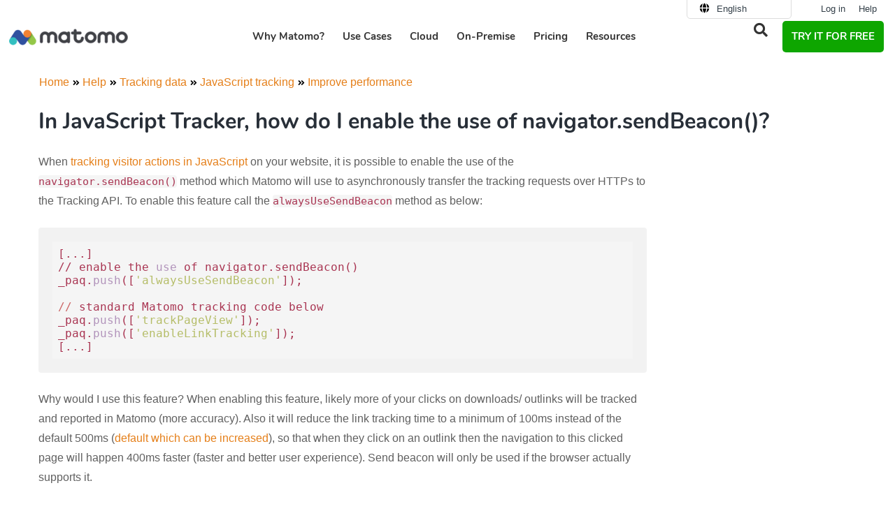

--- FILE ---
content_type: text/html; charset=UTF-8
request_url: https://matomo.org/faq/how-to/faq_33087/
body_size: 27819
content:
<!DOCTYPE html>
<html lang="en">
<head>
	<meta charset="UTF-8">
<script>
var gform;gform||(document.addEventListener("gform_main_scripts_loaded",function(){gform.scriptsLoaded=!0}),document.addEventListener("gform/theme/scripts_loaded",function(){gform.themeScriptsLoaded=!0}),window.addEventListener("DOMContentLoaded",function(){gform.domLoaded=!0}),gform={domLoaded:!1,scriptsLoaded:!1,themeScriptsLoaded:!1,isFormEditor:()=>"function"==typeof InitializeEditor,callIfLoaded:function(o){return!(!gform.domLoaded||!gform.scriptsLoaded||!gform.themeScriptsLoaded&&!gform.isFormEditor()||(gform.isFormEditor()&&console.warn("The use of gform.initializeOnLoaded() is deprecated in the form editor context and will be removed in Gravity Forms 3.1."),o(),0))},initializeOnLoaded:function(o){gform.callIfLoaded(o)||(document.addEventListener("gform_main_scripts_loaded",()=>{gform.scriptsLoaded=!0,gform.callIfLoaded(o)}),document.addEventListener("gform/theme/scripts_loaded",()=>{gform.themeScriptsLoaded=!0,gform.callIfLoaded(o)}),window.addEventListener("DOMContentLoaded",()=>{gform.domLoaded=!0,gform.callIfLoaded(o)}))},hooks:{action:{},filter:{}},addAction:function(o,r,e,t){gform.addHook("action",o,r,e,t)},addFilter:function(o,r,e,t){gform.addHook("filter",o,r,e,t)},doAction:function(o){gform.doHook("action",o,arguments)},applyFilters:function(o){return gform.doHook("filter",o,arguments)},removeAction:function(o,r){gform.removeHook("action",o,r)},removeFilter:function(o,r,e){gform.removeHook("filter",o,r,e)},addHook:function(o,r,e,t,n){null==gform.hooks[o][r]&&(gform.hooks[o][r]=[]);var d=gform.hooks[o][r];null==n&&(n=r+"_"+d.length),gform.hooks[o][r].push({tag:n,callable:e,priority:t=null==t?10:t})},doHook:function(r,o,e){var t;if(e=Array.prototype.slice.call(e,1),null!=gform.hooks[r][o]&&((o=gform.hooks[r][o]).sort(function(o,r){return o.priority-r.priority}),o.forEach(function(o){"function"!=typeof(t=o.callable)&&(t=window[t]),"action"==r?t.apply(null,e):e[0]=t.apply(null,e)})),"filter"==r)return e[0]},removeHook:function(o,r,t,n){var e;null!=gform.hooks[o][r]&&(e=(e=gform.hooks[o][r]).filter(function(o,r,e){return!!(null!=n&&n!=o.tag||null!=t&&t!=o.priority)}),gform.hooks[o][r]=e)}});
</script>

	<link rel="preload" as="font" href="https://matomo.org/wp-content/themes/website-child/assets/fonts/nunito-v9-latin-ext-700.woff2" crossorigin>
<link rel="preload" as="font" href="https://matomo.org/wp-content/themes/website-child/assets/fonts/nunito-v9-latin-ext-regular.woff2" crossorigin>
<link rel="preload" as="font" href="https://matomo.org/wp-content/plugins/elementor/assets/lib/font-awesome/webfonts/fa-solid-900.woff2" crossorigin>
<link rel="preload" as="font" href="https://matomo.org/wp-content/plugins/elementor/assets/lib/font-awesome/webfonts/fa-regular-400.woff2" crossorigin>
<link rel="preconnect" href="https://demo-web.matomo.org" crossorigin /><script type="text/javascript">
const originalSetItem = Storage.prototype.setItem;

Storage.prototype.setItem = function(key, value) {
  if (key === "elementor") {
    // Prevent setting the specific key elementor for privacy compliance
    return;
  }

  originalSetItem.call(this, key, value);
};
</script><meta name='robots' content='index, follow, max-image-preview:large, max-snippet:-1, max-video-preview:-1' />
<link rel="alternate" hreflang="en" href="https://matomo.org/faq/how-to/faq_33087/" />
<link rel="alternate" hreflang="fr" href="https://fr.matomo.org/faq/how-to/faq_33087/" />
<link rel="alternate" hreflang="x-default" href="https://matomo.org/faq/how-to/faq_33087/" />
<meta name="viewport" content="width=device-width, initial-scale=1">
	<!-- This site is optimized with the Yoast SEO plugin v26.7 - https://yoast.com/wordpress/plugins/seo/ -->
	<title>In JavaScript Tracker, how do I enable the use of navigator.sendBeacon()? FAQ - How to - Matomo Analytics Platform</title>
<link data-rocket-prefetch href="https://cdn.matomo.cloud" rel="dns-prefetch">
<link data-rocket-prefetch href="https://fr.matomo.org" rel="dns-prefetch">
<link data-rocket-prefetch href="https://privacy-proxy.usercentrics.eu" rel="dns-prefetch">
<link data-rocket-prefetch href="https://web.cmp.usercentrics.eu" rel="dns-prefetch">
<link data-rocket-prefetch href="https://m-img.org" rel="dns-prefetch"><link rel="preload" data-rocket-preload as="image" href="https://m-img.org/spai/w_340+q_lossless+ret_img+to_webp/matomo.org/wp-content/uploads/2018/10/matomo-logo-final-1-340x50.png" fetchpriority="high">
	<link rel="canonical" href="https://matomo.org/faq/how-to/faq_33087/" />
	<meta property="og:locale" content="en_US" />
	<meta property="og:type" content="article" />
	<meta property="og:title" content="In JavaScript Tracker, how do I enable the use of navigator.sendBeacon()? - How to - Matomo Analytics Platform" />
	<meta property="og:url" content="https://matomo.org/faq/how-to/faq_33087/" />
	<meta property="og:site_name" content="Analytics Platform - Matomo" />
	<meta property="article:publisher" content="https://www.facebook.com/Matomo.org" />
	<meta property="article:modified_time" content="2020-03-10T21:55:56+00:00" />
	<meta property="og:image" content="https://matomo.org/wp-content/uploads/2025/11/matomo-logo.jpg" />
	<meta property="og:image:width" content="1200" />
	<meta property="og:image:height" content="675" />
	<meta property="og:image:type" content="image/jpeg" />
	<meta name="twitter:card" content="summary_large_image" />
	<meta name="twitter:site" content="@matomo_org" />
	<meta name="twitter:label1" content="Est. reading time" />
	<meta name="twitter:data1" content="1 minute" />
	<script type="application/ld+json" class="yoast-schema-graph">{"@context":"https://schema.org","@graph":[{"@type":"TechArticle","@id":"https://matomo.org/faq/how-to/faq_33087/#article","isPartOf":{"@id":"https://matomo.org/faq/how-to/faq_33087/"},"author":{"name":"Matomo Core Team","@id":"https://matomo.org/#/schema/person/033281be32c90e445aebc5a4279aacc2"},"headline":"In JavaScript Tracker, how do I enable the use of navigator.sendBeacon()?","datePublished":"2019-03-14T02:32:34+00:00","dateModified":"2020-03-10T21:55:56+00:00","mainEntityOfPage":{"@id":"https://matomo.org/faq/how-to/faq_33087/"},"wordCount":217,"commentCount":0,"publisher":{"@id":"https://matomo.org/#organization"},"inLanguage":"en-US","potentialAction":[{"@type":"CommentAction","name":"Comment","target":["https://matomo.org/faq/how-to/faq_33087/#respond"]}]},{"@type":"WebPage","@id":"https://matomo.org/faq/how-to/faq_33087/","url":"https://matomo.org/faq/how-to/faq_33087/","name":"In JavaScript Tracker, how do I enable the use of navigator.sendBeacon()? - How to - Matomo Analytics Platform","isPartOf":{"@id":"https://matomo.org/#website"},"datePublished":"2019-03-14T02:32:34+00:00","dateModified":"2020-03-10T21:55:56+00:00","breadcrumb":{"@id":"https://matomo.org/faq/how-to/faq_33087/#breadcrumb"},"inLanguage":"en-US","potentialAction":[{"@type":"ReadAction","target":["https://matomo.org/faq/how-to/faq_33087/"]}]},{"@type":"BreadcrumbList","@id":"https://matomo.org/faq/how-to/faq_33087/#breadcrumb","itemListElement":[{"@type":"ListItem","position":1,"name":"Home","item":"https://matomo.org/"},{"@type":"ListItem","position":2,"name":"FAQ","item":"https://matomo.org/blog/faq/"},{"@type":"ListItem","position":3,"name":"How to","item":"https://matomo.org/faq/how-to/"},{"@type":"ListItem","position":4,"name":"In JavaScript Tracker, how do I enable the use of navigator.sendBeacon()?"}]},{"@type":"WebSite","@id":"https://matomo.org/#website","url":"https://matomo.org/","name":"Analytics Platform - Matomo","description":"","publisher":{"@id":"https://matomo.org/#organization"},"potentialAction":[{"@type":"SearchAction","target":{"@type":"EntryPoint","urlTemplate":"https://matomo.org/?s={search_term_string}"},"query-input":{"@type":"PropertyValueSpecification","valueRequired":true,"valueName":"search_term_string"}}],"inLanguage":"en-US"},{"@type":"Organization","@id":"https://matomo.org/#organization","name":"Matomo","alternateName":"Matomo","url":"https://matomo.org/","logo":{"@type":"ImageObject","inLanguage":"en-US","@id":"https://matomo.org/#/schema/logo/image/","url":"https://matomo.org/wp-content/uploads/2025/11/matomo-logo-square.jpg","contentUrl":"https://matomo.org/wp-content/uploads/2025/11/matomo-logo-square.jpg","width":696,"height":696,"caption":"Matomo"},"image":{"@id":"https://matomo.org/#/schema/logo/image/"},"sameAs":["https://www.facebook.com/Matomo.org","https://x.com/matomo_org"]},{"@type":"Person","@id":"https://matomo.org/#/schema/person/033281be32c90e445aebc5a4279aacc2","name":"Matomo Core Team","image":{"@type":"ImageObject","inLanguage":"en-US","@id":"https://matomo.org/#/schema/person/image/","url":"https://matomo.org/wp-content/uploads/2022/04/Matomo-Square.jpg","contentUrl":"https://matomo.org/wp-content/uploads/2022/04/Matomo-Square.jpg","caption":"Matomo Core Team"},"description":"Matomo is liberating web analytics by offering an open platform with built-in privacy. Matomo is used on more than 1 million websites worldwide and is translated in 53 languages. The Marketplace enables the community to create innovation in the world of web analytics. Roadmap - Get involved - Help &amp; Support."}]}</script>
	<!-- / Yoast SEO plugin. -->


<link rel="alternate" title="oEmbed (JSON)" type="application/json+oembed" href="https://matomo.org/wp-json/oembed/1.0/embed?url=https%3A%2F%2Fmatomo.org%2Ffaq%2Fhow-to%2Ffaq_33087%2F" />
<link rel="alternate" title="oEmbed (XML)" type="text/xml+oembed" href="https://matomo.org/wp-json/oembed/1.0/embed?url=https%3A%2F%2Fmatomo.org%2Ffaq%2Fhow-to%2Ffaq_33087%2F&#038;format=xml" />
<style id='wp-img-auto-sizes-contain-inline-css'>
img:is([sizes=auto i],[sizes^="auto," i]){contain-intrinsic-size:3000px 1500px}
/*# sourceURL=wp-img-auto-sizes-contain-inline-css */
</style>
<link rel='stylesheet' id='wp-block-library-css' href='https://matomo.org/wp-includes/css/dist/block-library/style.min.css?ver=661bbe8fdb06a0661f7444a1ccb3a0fa' media="all" crossorigin="anonymous" />
<style id='classic-theme-styles-inline-css'>
/*! This file is auto-generated */
.wp-block-button__link{color:#fff;background-color:#32373c;border-radius:9999px;box-shadow:none;text-decoration:none;padding:calc(.667em + 2px) calc(1.333em + 2px);font-size:1.125em}.wp-block-file__button{background:#32373c;color:#fff;text-decoration:none}
/*# sourceURL=/wp-includes/css/classic-themes.min.css */
</style>
<link rel='stylesheet' id='wp-components-css' href='https://matomo.org/wp-includes/css/dist/components/style.min.css?ver=661bbe8fdb06a0661f7444a1ccb3a0fa' media="all" crossorigin="anonymous" />
<link rel='stylesheet' id='wp-preferences-css' href='https://matomo.org/wp-includes/css/dist/preferences/style.min.css?ver=661bbe8fdb06a0661f7444a1ccb3a0fa' media="all" crossorigin="anonymous" />
<link rel='stylesheet' id='wp-block-editor-css' href='https://matomo.org/wp-includes/css/dist/block-editor/style.min.css?ver=661bbe8fdb06a0661f7444a1ccb3a0fa' media="all" crossorigin="anonymous" />
<link rel='stylesheet' id='popup-maker-block-library-style-css' href='https://matomo.org/wp-content/plugins/popup-maker/dist/packages/block-library-style.css?ver=dbea705cfafe089d65f1' media="all" crossorigin="anonymous" />
<style id='global-styles-inline-css'>
:root{--wp--preset--aspect-ratio--square: 1;--wp--preset--aspect-ratio--4-3: 4/3;--wp--preset--aspect-ratio--3-4: 3/4;--wp--preset--aspect-ratio--3-2: 3/2;--wp--preset--aspect-ratio--2-3: 2/3;--wp--preset--aspect-ratio--16-9: 16/9;--wp--preset--aspect-ratio--9-16: 9/16;--wp--preset--color--black: #000000;--wp--preset--color--cyan-bluish-gray: #abb8c3;--wp--preset--color--white: #ffffff;--wp--preset--color--pale-pink: #f78da7;--wp--preset--color--vivid-red: #cf2e2e;--wp--preset--color--luminous-vivid-orange: #ff6900;--wp--preset--color--luminous-vivid-amber: #fcb900;--wp--preset--color--light-green-cyan: #7bdcb5;--wp--preset--color--vivid-green-cyan: #00d084;--wp--preset--color--pale-cyan-blue: #8ed1fc;--wp--preset--color--vivid-cyan-blue: #0693e3;--wp--preset--color--vivid-purple: #9b51e0;--wp--preset--color--contrast: var(--contrast);--wp--preset--color--contrast-2: var(--contrast-2);--wp--preset--color--contrast-3: var(--contrast-3);--wp--preset--color--base: var(--base);--wp--preset--color--base-2: var(--base-2);--wp--preset--color--base-3: var(--base-3);--wp--preset--color--accent: var(--accent);--wp--preset--gradient--vivid-cyan-blue-to-vivid-purple: linear-gradient(135deg,rgb(6,147,227) 0%,rgb(155,81,224) 100%);--wp--preset--gradient--light-green-cyan-to-vivid-green-cyan: linear-gradient(135deg,rgb(122,220,180) 0%,rgb(0,208,130) 100%);--wp--preset--gradient--luminous-vivid-amber-to-luminous-vivid-orange: linear-gradient(135deg,rgb(252,185,0) 0%,rgb(255,105,0) 100%);--wp--preset--gradient--luminous-vivid-orange-to-vivid-red: linear-gradient(135deg,rgb(255,105,0) 0%,rgb(207,46,46) 100%);--wp--preset--gradient--very-light-gray-to-cyan-bluish-gray: linear-gradient(135deg,rgb(238,238,238) 0%,rgb(169,184,195) 100%);--wp--preset--gradient--cool-to-warm-spectrum: linear-gradient(135deg,rgb(74,234,220) 0%,rgb(151,120,209) 20%,rgb(207,42,186) 40%,rgb(238,44,130) 60%,rgb(251,105,98) 80%,rgb(254,248,76) 100%);--wp--preset--gradient--blush-light-purple: linear-gradient(135deg,rgb(255,206,236) 0%,rgb(152,150,240) 100%);--wp--preset--gradient--blush-bordeaux: linear-gradient(135deg,rgb(254,205,165) 0%,rgb(254,45,45) 50%,rgb(107,0,62) 100%);--wp--preset--gradient--luminous-dusk: linear-gradient(135deg,rgb(255,203,112) 0%,rgb(199,81,192) 50%,rgb(65,88,208) 100%);--wp--preset--gradient--pale-ocean: linear-gradient(135deg,rgb(255,245,203) 0%,rgb(182,227,212) 50%,rgb(51,167,181) 100%);--wp--preset--gradient--electric-grass: linear-gradient(135deg,rgb(202,248,128) 0%,rgb(113,206,126) 100%);--wp--preset--gradient--midnight: linear-gradient(135deg,rgb(2,3,129) 0%,rgb(40,116,252) 100%);--wp--preset--font-size--small: 13px;--wp--preset--font-size--medium: 20px;--wp--preset--font-size--large: 36px;--wp--preset--font-size--x-large: 42px;--wp--preset--spacing--20: 0.44rem;--wp--preset--spacing--30: 0.67rem;--wp--preset--spacing--40: 1rem;--wp--preset--spacing--50: 1.5rem;--wp--preset--spacing--60: 2.25rem;--wp--preset--spacing--70: 3.38rem;--wp--preset--spacing--80: 5.06rem;--wp--preset--shadow--natural: 6px 6px 9px rgba(0, 0, 0, 0.2);--wp--preset--shadow--deep: 12px 12px 50px rgba(0, 0, 0, 0.4);--wp--preset--shadow--sharp: 6px 6px 0px rgba(0, 0, 0, 0.2);--wp--preset--shadow--outlined: 6px 6px 0px -3px rgb(255, 255, 255), 6px 6px rgb(0, 0, 0);--wp--preset--shadow--crisp: 6px 6px 0px rgb(0, 0, 0);}:where(.is-layout-flex){gap: 0.5em;}:where(.is-layout-grid){gap: 0.5em;}body .is-layout-flex{display: flex;}.is-layout-flex{flex-wrap: wrap;align-items: center;}.is-layout-flex > :is(*, div){margin: 0;}body .is-layout-grid{display: grid;}.is-layout-grid > :is(*, div){margin: 0;}:where(.wp-block-columns.is-layout-flex){gap: 2em;}:where(.wp-block-columns.is-layout-grid){gap: 2em;}:where(.wp-block-post-template.is-layout-flex){gap: 1.25em;}:where(.wp-block-post-template.is-layout-grid){gap: 1.25em;}.has-black-color{color: var(--wp--preset--color--black) !important;}.has-cyan-bluish-gray-color{color: var(--wp--preset--color--cyan-bluish-gray) !important;}.has-white-color{color: var(--wp--preset--color--white) !important;}.has-pale-pink-color{color: var(--wp--preset--color--pale-pink) !important;}.has-vivid-red-color{color: var(--wp--preset--color--vivid-red) !important;}.has-luminous-vivid-orange-color{color: var(--wp--preset--color--luminous-vivid-orange) !important;}.has-luminous-vivid-amber-color{color: var(--wp--preset--color--luminous-vivid-amber) !important;}.has-light-green-cyan-color{color: var(--wp--preset--color--light-green-cyan) !important;}.has-vivid-green-cyan-color{color: var(--wp--preset--color--vivid-green-cyan) !important;}.has-pale-cyan-blue-color{color: var(--wp--preset--color--pale-cyan-blue) !important;}.has-vivid-cyan-blue-color{color: var(--wp--preset--color--vivid-cyan-blue) !important;}.has-vivid-purple-color{color: var(--wp--preset--color--vivid-purple) !important;}.has-black-background-color{background-color: var(--wp--preset--color--black) !important;}.has-cyan-bluish-gray-background-color{background-color: var(--wp--preset--color--cyan-bluish-gray) !important;}.has-white-background-color{background-color: var(--wp--preset--color--white) !important;}.has-pale-pink-background-color{background-color: var(--wp--preset--color--pale-pink) !important;}.has-vivid-red-background-color{background-color: var(--wp--preset--color--vivid-red) !important;}.has-luminous-vivid-orange-background-color{background-color: var(--wp--preset--color--luminous-vivid-orange) !important;}.has-luminous-vivid-amber-background-color{background-color: var(--wp--preset--color--luminous-vivid-amber) !important;}.has-light-green-cyan-background-color{background-color: var(--wp--preset--color--light-green-cyan) !important;}.has-vivid-green-cyan-background-color{background-color: var(--wp--preset--color--vivid-green-cyan) !important;}.has-pale-cyan-blue-background-color{background-color: var(--wp--preset--color--pale-cyan-blue) !important;}.has-vivid-cyan-blue-background-color{background-color: var(--wp--preset--color--vivid-cyan-blue) !important;}.has-vivid-purple-background-color{background-color: var(--wp--preset--color--vivid-purple) !important;}.has-black-border-color{border-color: var(--wp--preset--color--black) !important;}.has-cyan-bluish-gray-border-color{border-color: var(--wp--preset--color--cyan-bluish-gray) !important;}.has-white-border-color{border-color: var(--wp--preset--color--white) !important;}.has-pale-pink-border-color{border-color: var(--wp--preset--color--pale-pink) !important;}.has-vivid-red-border-color{border-color: var(--wp--preset--color--vivid-red) !important;}.has-luminous-vivid-orange-border-color{border-color: var(--wp--preset--color--luminous-vivid-orange) !important;}.has-luminous-vivid-amber-border-color{border-color: var(--wp--preset--color--luminous-vivid-amber) !important;}.has-light-green-cyan-border-color{border-color: var(--wp--preset--color--light-green-cyan) !important;}.has-vivid-green-cyan-border-color{border-color: var(--wp--preset--color--vivid-green-cyan) !important;}.has-pale-cyan-blue-border-color{border-color: var(--wp--preset--color--pale-cyan-blue) !important;}.has-vivid-cyan-blue-border-color{border-color: var(--wp--preset--color--vivid-cyan-blue) !important;}.has-vivid-purple-border-color{border-color: var(--wp--preset--color--vivid-purple) !important;}.has-vivid-cyan-blue-to-vivid-purple-gradient-background{background: var(--wp--preset--gradient--vivid-cyan-blue-to-vivid-purple) !important;}.has-light-green-cyan-to-vivid-green-cyan-gradient-background{background: var(--wp--preset--gradient--light-green-cyan-to-vivid-green-cyan) !important;}.has-luminous-vivid-amber-to-luminous-vivid-orange-gradient-background{background: var(--wp--preset--gradient--luminous-vivid-amber-to-luminous-vivid-orange) !important;}.has-luminous-vivid-orange-to-vivid-red-gradient-background{background: var(--wp--preset--gradient--luminous-vivid-orange-to-vivid-red) !important;}.has-very-light-gray-to-cyan-bluish-gray-gradient-background{background: var(--wp--preset--gradient--very-light-gray-to-cyan-bluish-gray) !important;}.has-cool-to-warm-spectrum-gradient-background{background: var(--wp--preset--gradient--cool-to-warm-spectrum) !important;}.has-blush-light-purple-gradient-background{background: var(--wp--preset--gradient--blush-light-purple) !important;}.has-blush-bordeaux-gradient-background{background: var(--wp--preset--gradient--blush-bordeaux) !important;}.has-luminous-dusk-gradient-background{background: var(--wp--preset--gradient--luminous-dusk) !important;}.has-pale-ocean-gradient-background{background: var(--wp--preset--gradient--pale-ocean) !important;}.has-electric-grass-gradient-background{background: var(--wp--preset--gradient--electric-grass) !important;}.has-midnight-gradient-background{background: var(--wp--preset--gradient--midnight) !important;}.has-small-font-size{font-size: var(--wp--preset--font-size--small) !important;}.has-medium-font-size{font-size: var(--wp--preset--font-size--medium) !important;}.has-large-font-size{font-size: var(--wp--preset--font-size--large) !important;}.has-x-large-font-size{font-size: var(--wp--preset--font-size--x-large) !important;}
:where(.wp-block-post-template.is-layout-flex){gap: 1.25em;}:where(.wp-block-post-template.is-layout-grid){gap: 1.25em;}
:where(.wp-block-term-template.is-layout-flex){gap: 1.25em;}:where(.wp-block-term-template.is-layout-grid){gap: 1.25em;}
:where(.wp-block-columns.is-layout-flex){gap: 2em;}:where(.wp-block-columns.is-layout-grid){gap: 2em;}
:root :where(.wp-block-pullquote){font-size: 1.5em;line-height: 1.6;}
/*# sourceURL=global-styles-inline-css */
</style>
<link rel='stylesheet' id='piwik_elementor_css-css' href='https://matomo.org/wp-content/themes/website-child/assets/css/global.css?ver=661bbe8fdb06a0661f7444a1ccb3a0fa' media="all" crossorigin="anonymous" />
<link rel='stylesheet' id='piwik_help_css-css' href='https://matomo.org/wp-content/themes/website-child/assets/css/help.css?ver=661bbe8fdb06a0661f7444a1ccb3a0fa' media="all" crossorigin="anonymous" />
<link rel='stylesheet' id='piwik_bootstrap_css-css' href='https://matomo.org/wp-content/themes/website-child/assets/css/bootstrap.min.css?ver=661bbe8fdb06a0661f7444a1ccb3a0fa' media="all" crossorigin="anonymous" />
<link rel='stylesheet' id='wpml-legacy-horizontal-list-0-css' href='https://matomo.org/wp-content/plugins/sitepress-multilingual-cms/templates/language-switchers/legacy-list-horizontal/style.min.css?ver=1' media="all" crossorigin="anonymous" />
<link rel='stylesheet' id='megamenu-css' href='https://matomo.org/wp-content/uploads/maxmegamenu/style_en.css?ver=09407c' media="all" crossorigin="anonymous" />
<link rel='stylesheet' id='generate-style-grid-css' href='https://matomo.org/wp-content/themes/generatepress/assets/css/unsemantic-grid.min.css?ver=3.6.1' media="all" crossorigin="anonymous" />
<link rel='stylesheet' id='generate-style-css' href='https://matomo.org/wp-content/themes/generatepress/assets/css/style.min.css?ver=3.6.1' media="all" crossorigin="anonymous" />
<style id='generate-style-inline-css'>
body{background-color:#ffffff;color:#47525f;}a{color:#e57f19;}a:visited{color:#e57f19;}a:hover, a:focus, a:active{color:#e57f19;}body .grid-container{max-width:1000px;}.wp-block-group__inner-container{max-width:1000px;margin-left:auto;margin-right:auto;}.generate-back-to-top{font-size:20px;border-radius:3px;position:fixed;bottom:30px;right:30px;line-height:40px;width:40px;text-align:center;z-index:10;transition:opacity 300ms ease-in-out;opacity:0.1;transform:translateY(1000px);}.generate-back-to-top__show{opacity:1;transform:translateY(0);}:root{--contrast:#222222;--contrast-2:#575760;--contrast-3:#b2b2be;--base:#f0f0f0;--base-2:#f7f8f9;--base-3:#ffffff;--accent:#1e73be;}:root .has-contrast-color{color:var(--contrast);}:root .has-contrast-background-color{background-color:var(--contrast);}:root .has-contrast-2-color{color:var(--contrast-2);}:root .has-contrast-2-background-color{background-color:var(--contrast-2);}:root .has-contrast-3-color{color:var(--contrast-3);}:root .has-contrast-3-background-color{background-color:var(--contrast-3);}:root .has-base-color{color:var(--base);}:root .has-base-background-color{background-color:var(--base);}:root .has-base-2-color{color:var(--base-2);}:root .has-base-2-background-color{background-color:var(--base-2);}:root .has-base-3-color{color:var(--base-3);}:root .has-base-3-background-color{background-color:var(--base-3);}:root .has-accent-color{color:var(--accent);}:root .has-accent-background-color{background-color:var(--accent);}body, button, input, select, textarea{font-family:Arial, Helvetica, sans-serif;font-size:16px;}body{line-height:1.8;}.entry-content > [class*="wp-block-"]:not(:last-child):not(.wp-block-heading){margin-bottom:1.5em;}.top-bar{font-family:"Droid Serif", serif;font-weight:500;font-size:16px;}.main-title{font-size:30px;}.site-description{font-size:16px;}.main-navigation a, .menu-toggle{font-weight:600;text-transform:uppercase;font-size:14px;}.main-navigation .main-nav ul ul li a{font-size:13px;}.widget-title{font-family:"Nunito", sans-serif;font-weight:700;text-transform:uppercase;font-size:14px;margin-bottom:24px;}.sidebar .widget, .footer-widgets .widget{font-size:14px;}button:not(.menu-toggle),html input[type="button"],input[type="reset"],input[type="submit"],.button,.wp-block-button .wp-block-button__link{font-family:"Nunito", sans-serif;font-weight:600;font-size:18px;}h1{font-family:"Nunito", sans-serif;font-weight:700;text-transform:uppercase;font-size:32px;}h2{font-family:"Nunito", sans-serif;font-weight:700;font-size:24px;line-height:1.5em;}h3{font-family:"Nunito", sans-serif;font-weight:700;font-size:18px;line-height:1.5em;}h4{font-family:"Nunito", sans-serif;font-weight:700;font-size:17px;line-height:1.4em;}h5{font-family:"Nunito", sans-serif;font-weight:400;font-size:17px;line-height:1.4em;}h6{font-family:"Nunito", sans-serif;font-weight:700;font-size:14px;line-height:1.4em;}.site-info{font-size:11px;}@media (max-width:768px){.main-title{font-size:30px;}h1{font-size:22px;}h2{font-size:20px;}}.top-bar{background-color:#555e63;color:#ffffff;}.top-bar a{color:#ffffff;}.top-bar a:hover{color:#ffffff;}.site-header{background-color:#282f38;color:#282f38;}.site-header a{color:#ffffff;}.site-header a:hover{color:#e57f19;}.main-title a,.main-title a:hover{color:#ffffff;}.site-description{color:#999999;}.mobile-menu-control-wrapper .menu-toggle,.mobile-menu-control-wrapper .menu-toggle:hover,.mobile-menu-control-wrapper .menu-toggle:focus,.has-inline-mobile-toggle #site-navigation.toggled{background-color:rgba(0, 0, 0, 0.02);}.main-navigation,.main-navigation ul ul{background-color:#282f38;}.main-navigation .main-nav ul li a, .main-navigation .menu-toggle, .main-navigation .menu-bar-items{color:#ffffff;}.main-navigation .main-nav ul li:not([class*="current-menu-"]):hover > a, .main-navigation .main-nav ul li:not([class*="current-menu-"]):focus > a, .main-navigation .main-nav ul li.sfHover:not([class*="current-menu-"]) > a, .main-navigation .menu-bar-item:hover > a, .main-navigation .menu-bar-item.sfHover > a{color:#e05e59;background-color:#282f38;}button.menu-toggle:hover,button.menu-toggle:focus,.main-navigation .mobile-bar-items a,.main-navigation .mobile-bar-items a:hover,.main-navigation .mobile-bar-items a:focus{color:#ffffff;}.main-navigation .main-nav ul li[class*="current-menu-"] > a{color:#ffffff;background-color:#282f38;}.navigation-search input[type="search"],.navigation-search input[type="search"]:active, .navigation-search input[type="search"]:focus, .main-navigation .main-nav ul li.search-item.active > a, .main-navigation .menu-bar-items .search-item.active > a{color:#e05e59;background-color:#282f38;}.main-navigation ul ul{background-color:#d35c58;}.main-navigation .main-nav ul ul li a{color:#ffffff;}.main-navigation .main-nav ul ul li:not([class*="current-menu-"]):hover > a,.main-navigation .main-nav ul ul li:not([class*="current-menu-"]):focus > a, .main-navigation .main-nav ul ul li.sfHover:not([class*="current-menu-"]) > a{color:#ffffff;background-color:#e05e59;}.main-navigation .main-nav ul ul li[class*="current-menu-"] > a{color:#ffffff;background-color:#d35c58;}.separate-containers .inside-article, .separate-containers .comments-area, .separate-containers .page-header, .one-container .container, .separate-containers .paging-navigation, .inside-page-header{color:#606060;background-color:#ffffff;}.inside-article a,.paging-navigation a,.comments-area a,.page-header a{color:#e57f19;}.inside-article a:hover,.paging-navigation a:hover,.comments-area a:hover,.page-header a:hover{color:#e57f19;}.entry-header h1,.page-header h1{color:#282f38;}.entry-title a{color:#47525f;}.entry-title a:hover{color:#677687;}.entry-meta{color:#888888;}.entry-meta a{color:#888888;}.entry-meta a:hover{color:#999999;}h1{color:#ffffff;}h2{color:#282f38;}h3{color:#000000;}h4{color:#47525f;}h5{color:#47525f;}.sidebar .widget{color:#606060;background-color:#f9f9f9;}.sidebar .widget a{color:#d35c58;}.sidebar .widget a:hover{color:#e05e59;}.sidebar .widget .widget-title{color:#47525f;}.footer-widgets{background-color:#ffffff;}.footer-widgets a{color:#606060;}.footer-widgets a:hover{color:#e57f19;}.footer-widgets .widget-title{color:#282f38;}.site-info{color:#282f38;background-color:#ffffff;}.site-info a{color:#282f38;}.site-info a:hover{color:#e57f19;}.footer-bar .widget_nav_menu .current-menu-item a{color:#e57f19;}input[type="text"],input[type="email"],input[type="url"],input[type="password"],input[type="search"],input[type="tel"],input[type="number"],textarea,select{color:#666666;background-color:#fafafa;border-color:#cccccc;}input[type="text"]:focus,input[type="email"]:focus,input[type="url"]:focus,input[type="password"]:focus,input[type="search"]:focus,input[type="tel"]:focus,input[type="number"]:focus,textarea:focus,select:focus{color:#666666;background-color:#ffffff;border-color:#bfbfbf;}button,html input[type="button"],input[type="reset"],input[type="submit"],a.button,a.wp-block-button__link:not(.has-background){color:#ffffff;background-color:#e57f19;}button:hover,html input[type="button"]:hover,input[type="reset"]:hover,input[type="submit"]:hover,a.button:hover,button:focus,html input[type="button"]:focus,input[type="reset"]:focus,input[type="submit"]:focus,a.button:focus,a.wp-block-button__link:not(.has-background):active,a.wp-block-button__link:not(.has-background):focus,a.wp-block-button__link:not(.has-background):hover{color:#ffffff;background-color:#282f38;}a.generate-back-to-top{background-color:#ffffff;color:#282f38;}a.generate-back-to-top:hover,a.generate-back-to-top:focus{background-color:#e57f19;color:#ffffff;}:root{--gp-search-modal-bg-color:var(--base-3);--gp-search-modal-text-color:var(--contrast);--gp-search-modal-overlay-bg-color:rgba(0,0,0,0.2);}@media (max-width:768px){.main-navigation .menu-bar-item:hover > a, .main-navigation .menu-bar-item.sfHover > a{background:none;color:#ffffff;}}.inside-top-bar{padding:10px;}.inside-header{padding:30px 20px 30px 20px;}.separate-containers .inside-article, .separate-containers .comments-area, .separate-containers .page-header, .separate-containers .paging-navigation, .one-container .site-content, .inside-page-header{padding:0px 40px 60px 40px;}.site-main .wp-block-group__inner-container{padding:0px 40px 60px 40px;}.entry-content .alignwide, body:not(.no-sidebar) .entry-content .alignfull{margin-left:-40px;width:calc(100% + 80px);max-width:calc(100% + 80px);}.main-navigation .main-nav ul li a,.menu-toggle,.main-navigation .mobile-bar-items a{line-height:45px;}.main-navigation .main-nav ul ul li a{padding:20px;}.navigation-search input[type="search"]{height:45px;}.rtl .menu-item-has-children .dropdown-menu-toggle{padding-left:20px;}.menu-item-has-children ul .dropdown-menu-toggle{padding-top:20px;padding-bottom:20px;margin-top:-20px;}.rtl .main-navigation .main-nav ul li.menu-item-has-children > a{padding-right:20px;}.widget-area .widget{padding:25px;}.footer-widgets{padding:60px 50px 10px 50px;}.site-info{padding:40px 40px 40px 41px;}@media (max-width:768px){.separate-containers .inside-article, .separate-containers .comments-area, .separate-containers .page-header, .separate-containers .paging-navigation, .one-container .site-content, .inside-page-header{padding:20px 20px 60px 20px;}.site-main .wp-block-group__inner-container{padding:20px 20px 60px 20px;}.site-info{padding-right:10px;padding-left:10px;}.entry-content .alignwide, body:not(.no-sidebar) .entry-content .alignfull{margin-left:-20px;width:calc(100% + 40px);max-width:calc(100% + 40px);}}@media (max-width:768px){.main-navigation .menu-toggle,.main-navigation .mobile-bar-items,.sidebar-nav-mobile:not(#sticky-placeholder){display:block;}.main-navigation ul,.gen-sidebar-nav{display:none;}[class*="nav-float-"] .site-header .inside-header > *{float:none;clear:both;}}
@media (max-width:768px){.main-navigation:not(.slideout-navigation) a, .main-navigation .menu-toggle, .main-navigation .menu-bar-items{font-size:14px;}.main-navigation:not(.slideout-navigation) .main-nav ul ul li a{font-size:13px;}}
@media (max-width:768px){.main-navigation .menu-toggle,.main-navigation .mobile-bar-items a,.main-navigation .menu-bar-item > a{padding-left:20px;padding-right:20px;}.main-navigation .main-nav ul li a,.main-navigation .menu-toggle,.main-navigation .mobile-bar-items a,.main-navigation .menu-bar-item > a{line-height:56px;}.main-navigation .site-logo.navigation-logo img, .mobile-header-navigation .site-logo.mobile-header-logo img, .navigation-search input[type="search"]{height:56px;}}
/*# sourceURL=generate-style-inline-css */
</style>
<link rel='stylesheet' id='generate-mobile-style-css' href='https://matomo.org/wp-content/themes/generatepress/assets/css/mobile.min.css?ver=3.6.1' media="all" crossorigin="anonymous" />
<link rel='stylesheet' id='generate-child-css' href='https://matomo.org/wp-content/themes/website-child/style.css?ver=1762111268' media="all" crossorigin="anonymous" />
<link rel='stylesheet' id='elementor-frontend-css' href='https://matomo.org/wp-content/plugins/elementor/assets/css/frontend.min.css?ver=3.34.1' media="all" crossorigin="anonymous" />
<style id='elementor-frontend-inline-css'>
.elementor-kit-39630{--e-global-color-primary:#571AF2;--e-global-color-secondary:#333333;--e-global-color-text:#333333;--e-global-color-accent:#0EA600;--e-global-color-4c43b6a1:#6EC1E4;--e-global-color-6730b283:#54595F;--e-global-color-68db87b5:#7A7A7A;--e-global-color-2e4008d4:#61CE70;--e-global-color-3d847da4:#4054B2;--e-global-color-260a0d76:#23A455;--e-global-color-33f42e58:#000;--e-global-color-d21cd4e:#FFF;--e-global-color-0970cad:#F38334;--e-global-color-e2c2c8a:#3F4445;--e-global-color-7b67e5a:#3152A0;--e-global-color-0a241db:#EDF5FF;--e-global-typography-primary-font-family:"Nunito";--e-global-typography-primary-font-weight:700;--e-global-typography-secondary-font-family:"Nunito";--e-global-typography-secondary-font-weight:400;--e-global-typography-text-font-family:"Arial";--e-global-typography-text-font-weight:400;--e-global-typography-accent-font-family:"Nunito";--e-global-typography-accent-font-weight:400;}.elementor-kit-39630 e-page-transition{background-color:#FFBC7D;}.elementor-section.elementor-section-boxed > .elementor-container{max-width:1140px;}.e-con{--container-max-width:1140px;}.elementor-widget:not(:last-child){margin-block-end:0px;}.elementor-element{--widgets-spacing:0px 0px;--widgets-spacing-row:0px;--widgets-spacing-column:0px;}{}h1.entry-title{display:var(--page-title-display);}@media(max-width:1024px){.elementor-section.elementor-section-boxed > .elementor-container{max-width:1024px;}.e-con{--container-max-width:1024px;}}@media(max-width:767px){.elementor-section.elementor-section-boxed > .elementor-container{max-width:767px;}.e-con{--container-max-width:767px;}}
/*# sourceURL=elementor-frontend-inline-css */
</style>
<link rel='stylesheet' id='highlight-css' href='https://matomo.org/wp-content/plugins/markdown/highlight/tomorrow-night.css?ver=1.0.0' media="all" crossorigin="anonymous" />
<link rel='stylesheet' id='tablepress-default-css' href='https://matomo.org/wp-content/tablepress-combined.min.css?ver=217' media="all" crossorigin="anonymous" />
<link rel='stylesheet' id='matomo_sprite-css' href='https://matomo.org/wp-content/themes/website-child/assets/img/sprites/sprite.css?ver=4e6facf06b484b7a4e30141789370ade' media="all" crossorigin="anonymous" />
<link rel='stylesheet' id='elementor-icons-shared-0-css' href='https://matomo.org/wp-content/plugins/elementor/assets/lib/font-awesome/css/fontawesome.min.css?ver=5.15.3' media="all" crossorigin="anonymous" />
<link rel='stylesheet' id='elementor-icons-fa-regular-css' href='https://matomo.org/wp-content/plugins/elementor/assets/lib/font-awesome/css/regular.min.css?ver=5.15.3' media="all" crossorigin="anonymous" />
<link rel='stylesheet' id='elementor-icons-fa-solid-css' href='https://matomo.org/wp-content/plugins/elementor/assets/lib/font-awesome/css/solid.min.css?ver=5.15.3' media="all" crossorigin="anonymous" />
<script src="https://matomo.org/wp-includes/js/jquery/jquery.min.js?ver=3.7.1" id="jquery-core-js"></script>
<script src="https://matomo.org/wp-includes/js/jquery/jquery-migrate.min.js?ver=3.4.1" id="jquery-migrate-js"></script>
<script id="piwik_help_faq_js-js-extra">
var ajax_faq_object = {"ajax_url":"https://matomo.org/wp-admin/admin-ajax.php","id":"33087","nonce":"4d7706b2cb"};
//# sourceURL=piwik_help_faq_js-js-extra
</script>
<script src="https://matomo.org/wp-content/themes/website-child/assets/js/faq.js?ver=661bbe8fdb06a0661f7444a1ccb3a0fa" id="piwik_help_faq_js-js"></script>
<script src="https://matomo.org/wp-content/themes/website-child/assets/js/faq_filter.js?ver=661bbe8fdb06a0661f7444a1ccb3a0fa" id="piwik_help_faq_filter_js-js"></script>
<script src="https://matomo.org/wp-content/plugins/markdown/highlight/highlight.pack.js?ver=1.0.0" id="highlight-js"></script>
<script src="https://matomo.org/wp-content/themes/website-child/assets/js/video.js?ver=4" id="ourvideos-js"></script>
<link rel="https://api.w.org/" href="https://matomo.org/wp-json/" /><meta name="generator" content="WPML ver:4.8.6 stt:1,4;" />
<script type="text/javascript">/* <![CDATA[ */
  function external_links_in_new_windows_loop() {
    if (!document.links) {
      document.links = document.getElementsByTagName('a');
    }
    var change_link = false;
    var force = '';
    var ignore = '';

    for (var t=0; t<document.links.length; t++) {
      var all_links = document.links[t];
      change_link = false;
      
      if(document.links[t].hasAttribute('onClick') == false) {
        // forced if the address starts with http (or also https), but does not link to the current domain
        if(all_links.href.search(/^http/) != -1 && all_links.href.search('matomo.org') == -1 && all_links.href.search(/^#/) == -1) {
          // console.log('Changed ' + all_links.href);
          change_link = true;
        }
          
        if(force != '' && all_links.href.search(force) != -1) {
          // forced
          // console.log('force ' + all_links.href);
          change_link = true;
        }
        
        if(ignore != '' && all_links.href.search(ignore) != -1) {
          // console.log('ignore ' + all_links.href);
          // ignored
          change_link = false;
        }

        if(change_link == true) {
          // console.log('Changed ' + all_links.href);
          document.links[t].setAttribute('onClick', 'javascript:window.open(\'' + all_links.href.replace(/'/g, '') + '\', \'_blank\', \'noopener\'); return false;');
          document.links[t].removeAttribute('target');
        }
      }
    }
  }
  
  // Load
  function external_links_in_new_windows_load(func)
  {  
    var oldonload = window.onload;
    if (typeof window.onload != 'function'){
      window.onload = func;
    } else {
      window.onload = function(){
        oldonload();
        func();
      }
    }
  }

  external_links_in_new_windows_load(external_links_in_new_windows_loop);
  /* ]]> */</script>

<meta name="facebook-domain-verification" content="5uq41ekbmfppd52cqid4dr76p8x2ct" />
    <link rel="preconnect" href="//privacy-proxy.usercentrics.eu">
    <link rel="preload" href="//privacy-proxy.usercentrics.eu/latest/uc-block.bundle.js" as="script">
    <script id="usercentrics-cmp" src="https://web.cmp.usercentrics.eu/ui/loader.js" data-ruleset-id="6aAQmNLzvgWkfQ" async></script>
    <script type="application/javascript" src="https://privacy-proxy.usercentrics.eu/latest/uc-block.bundle.js"></script>

    <meta name="generator" content="Elementor 3.34.1; features: additional_custom_breakpoints; settings: css_print_method-internal, google_font-disabled, font_display-auto">
			<style>
				.e-con.e-parent:nth-of-type(n+4):not(.e-lazyloaded):not(.e-no-lazyload),
				.e-con.e-parent:nth-of-type(n+4):not(.e-lazyloaded):not(.e-no-lazyload) * {
					background-image: none !important;
				}
				@media screen and (max-height: 1024px) {
					.e-con.e-parent:nth-of-type(n+3):not(.e-lazyloaded):not(.e-no-lazyload),
					.e-con.e-parent:nth-of-type(n+3):not(.e-lazyloaded):not(.e-no-lazyload) * {
						background-image: none !important;
					}
				}
				@media screen and (max-height: 640px) {
					.e-con.e-parent:nth-of-type(n+2):not(.e-lazyloaded):not(.e-no-lazyload),
					.e-con.e-parent:nth-of-type(n+2):not(.e-lazyloaded):not(.e-no-lazyload) * {
						background-image: none !important;
					}
				}
			</style>
			<link rel="icon" href="https://m-img.org/spai/q_lossless+ret_img+to_webp/matomo.org/wp-content/uploads/2018/11/cropped-DefaultIcon-32x32.png" data-spai-egr="1" sizes="32x32" />
<link rel="icon" href="https://m-img.org/spai/q_lossless+ret_img+to_webp/matomo.org/wp-content/uploads/2018/11/cropped-DefaultIcon-192x192.png" data-spai-egr="1" sizes="192x192" />
<link rel="apple-touch-icon" href="https://m-img.org/spai/q_lossless+ret_img+to_webp/matomo.org/wp-content/uploads/2018/11/cropped-DefaultIcon-180x180.png" data-spai-egr="1" />
<meta name="msapplication-TileImage" content="https://matomo.org/wp-content/uploads/2018/11/cropped-DefaultIcon-270x270.png" />
		<style id="wp-custom-css">
			.inside-article a.elementor-button {
    color: #FFFFFF;
}
.inside-article a.elementor-button:hover {
    color: #e57f19;
}
.gform_wrapper.gravity-theme .gform_save_link.button.gform-theme-button--secondary{
	  align-self: flex-end;
		padding: 10px 20px;
    font-size: 18px;
    font-weight: 600;
    color: #606060;
    border-style: solid;
    border-width: 1px 1px 1px 1px;
		border-color: #606060;
}

.gform_wrapper.gravity-theme .gform_save_link.button.gform-theme-button--secondary:hover{
		background-color: #ebebeb !important;
		border-color: #9d9d9d;
}


@media only screen and (max-width: 641px) {
    .gform_wrapper.gravity-theme .gform_save_link.button.gform-theme-button--secondary {
        line-height: 2;
        min-height: 32px;
    }
}

.gform_wrapper.gravity-theme .gfield_description{
	padding-top: 0px;
}

.gform_required_legend{
	display: none;
}

.gform_wrapper .gform_footer input[name="gform_send_resume_link_button"] {
    padding: 10px 20px;
    font-size: 18px;
}

.site-footer[data-wpr-lazyrender] { content-visibility: visible !important; }
		</style>
		<style type="text/css">/** Mega Menu CSS: fs **/</style>
<link href="https://m-img.org" rel="preconnect" crossorigin></head>

<body class="wp-singular faq-template-default single single-faq postid-33087 wp-embed-responsive wp-theme-generatepress wp-child-theme-website-child post-image-above-header post-image-aligned-left mega-menu-primary faq_33087 no-sidebar nav-above-header one-container fluid-header active-footer-widgets-4 nav-aligned-center header-aligned-left dropdown-hover elementor-default elementor-kit-39630" itemtype="https://schema.org/Blog" itemscope>
	<a class="screen-reader-text skip-link" href="#content" title="Skip to content">Skip to content</a>		<nav class="main-navigation sub-menu-right" id="site-navigation" aria-label="Primary"  itemtype="https://schema.org/SiteNavigationElement" itemscope>
			<div class="inside-navigation">
								<button class="menu-toggle" aria-controls="primary-menu" aria-expanded="false">
					<span class="gp-icon icon-menu-bars"><svg viewBox="0 0 512 512" aria-hidden="true" xmlns="http://www.w3.org/2000/svg" width="1em" height="1em"><path d="M0 96c0-13.255 10.745-24 24-24h464c13.255 0 24 10.745 24 24s-10.745 24-24 24H24c-13.255 0-24-10.745-24-24zm0 160c0-13.255 10.745-24 24-24h464c13.255 0 24 10.745 24 24s-10.745 24-24 24H24c-13.255 0-24-10.745-24-24zm0 160c0-13.255 10.745-24 24-24h464c13.255 0 24 10.745 24 24s-10.745 24-24 24H24c-13.255 0-24-10.745-24-24z" /></svg><svg viewBox="0 0 512 512" aria-hidden="true" xmlns="http://www.w3.org/2000/svg" width="1em" height="1em"><path d="M71.029 71.029c9.373-9.372 24.569-9.372 33.942 0L256 222.059l151.029-151.03c9.373-9.372 24.569-9.372 33.942 0 9.372 9.373 9.372 24.569 0 33.942L289.941 256l151.03 151.029c9.372 9.373 9.372 24.569 0 33.942-9.373 9.372-24.569 9.372-33.942 0L256 289.941l-151.029 151.03c-9.373 9.372-24.569 9.372-33.942 0-9.372-9.373-9.372-24.569 0-33.942L222.059 256 71.029 104.971c-9.372-9.373-9.372-24.569 0-33.942z" /></svg></span><span class="mobile-menu">Menu</span>				</button>
				<div id="mega-menu-wrap-primary" class="mega-menu-wrap"><div class="mega-menu-toggle"><div class="mega-toggle-blocks-left"><div class='mega-toggle-block mega-logo-block mega-toggle-block-1' id='mega-toggle-block-1'><a class="mega-menu-logo" href="https://matomo.org" target="_self"><img class="mega-menu-logo" src="[data-uri]" data-spai="1" alt="Matomo" /><noscript data-spai="1"><img class="mega-menu-logo" src="https://m-img.org/spai/q_lossless+ret_img+to_webp/matomo.org/wp-content/uploads/2020/03/matomo-logo-winner-mobile3.png" data-spai-egr="1" alt="Matomo" /></noscript></a></div></div><div class="mega-toggle-blocks-center"></div><div class="mega-toggle-blocks-right"><div class='mega-toggle-block mega-menu-toggle-block mega-toggle-block-2' id='mega-toggle-block-2' tabindex='0'><button class='mega-toggle-standard mega-toggle-label' aria-expanded='false'><span class='mega-toggle-label-closed'>MENU</span><span class='mega-toggle-label-open'>MENU</span></button></div></div></div><ul id="mega-menu-primary" class="mega-menu max-mega-menu mega-menu-horizontal mega-no-js" data-event="hover_intent" data-effect="fade_up" data-effect-speed="200" data-effect-mobile="disabled" data-effect-speed-mobile="0" data-mobile-force-width="body" data-second-click="go" data-document-click="collapse" data-vertical-behaviour="standard" data-breakpoint="1023" data-unbind="true" data-mobile-state="collapse_all" data-mobile-direction="vertical" data-hover-intent-timeout="300" data-hover-intent-interval="100" data-sticky-enabled="true" data-sticky-desktop="true" data-sticky-mobile="true" data-sticky-offset="0" data-sticky-expand="false" data-sticky-expand-mobile="false" data-sticky-transition="false" data-overlay-desktop="false" data-overlay-mobile="false"><li class="mega-menu-item mega-menu-item-type-custom mega-menu-item-object-custom mega-align-bottom-left mega-menu-flyout mega-item-align-float-left mega-hide-on-mobile mega-menu-item-36503" id="mega-menu-item-36503"><a class='mega-menu-link mega-menu-logo' href='/'><img class='mega-menu-logo' width='170' height='25' src='[data-uri]' data-spai='1' alt='Matomo' srcset=" " /><noscript data-spai="1"><img class='mega-menu-logo' width='170' height='25' src='https://m-img.org/spai/q_lossless+ret_img+to_webp/matomo.org/wp-content/uploads/2018/10/matomo-logo-final-1-170x25.png' data-spai-egr='1' alt='Matomo'  srcset="https://m-img.org/spai/q_lossless+ret_img+to_webp/matomo.org/wp-content/uploads/2018/10/matomo-logo-final-1-340x50.png 2x" /></noscript></a></li><li class="mega-menu-item mega-menu-item-type-post_type mega-menu-item-object-page mega-menu-item-has-children mega-align-bottom-left mega-menu-flyout mega-hide-arrow mega-disable-link mega-menu-item-36504" id="mega-menu-item-36504"><a class="mega-menu-link" tabindex="0" aria-expanded="false" role="button">Why Matomo?<span class="mega-indicator" aria-hidden="true"></span></a>
<ul class="mega-sub-menu">
<li class="mega-menu-item mega-menu-item-type-custom mega-menu-item-object-custom mega-menu-item-54919" id="mega-menu-item-54919"><a class="mega-menu-link" href="https://matomo.org/100-data-ownership/">100% Data Ownership</a></li><li class="mega-menu-item mega-menu-item-type-custom mega-menu-item-object-custom mega-menu-item-54920" id="mega-menu-item-54920"><a class="mega-menu-link" href="https://matomo.org/privacy/">Privacy Protection</a></li><li class="mega-menu-item mega-menu-item-type-custom mega-menu-item-object-custom mega-menu-item-54921" id="mega-menu-item-54921"><a class="mega-menu-link" href="https://matomo.org/product-features/">Product Features</a></li><li class="mega-menu-item mega-menu-item-type-custom mega-menu-item-object-custom mega-menu-item-39973" id="mega-menu-item-39973"><a class="mega-menu-link" href="https://matomo.org/free-software/">Open Source</a></li><li class="mega-menu-item mega-menu-item-type-custom mega-menu-item-object-custom mega-menu-item-54922" id="mega-menu-item-54922"><a class="mega-menu-link" href="https://matomo.org/flexibility/">Flexibility</a></li><li class="mega-menu-item mega-menu-item-type-custom mega-menu-item-object-custom mega-menu-item-54923" id="mega-menu-item-54923"><a class="mega-menu-link" href="https://matomo.org/no-data-sampling/">No Data Sampling</a></li><li class="mega-menu-item mega-menu-item-type-custom mega-menu-item-object-custom mega-menu-item-54924" id="mega-menu-item-54924"><a class="mega-menu-link" href="https://matomo.org/gdpr-analytics/">GDPR</a></li><li class="mega-menu-item mega-menu-item-type-custom mega-menu-item-object-custom mega-menu-item-54925" id="mega-menu-item-54925"><a class="mega-menu-link" href="https://matomo.org/google-analytics-alternative/">Google Analytics Alternative</a></li><li class="mega-menu-item mega-menu-item-type-custom mega-menu-item-object-custom mega-menu-item-55146" id="mega-menu-item-55146"><a class="mega-menu-link" href="https://matomo.org/features/">List of all features</a></li></ul>
</li><li class="mega-menu-item mega-menu-item-type-post_type mega-menu-item-object-page mega-menu-item-has-children mega-align-bottom-left mega-menu-flyout mega-hide-arrow mega-disable-link mega-menu-item-36522" id="mega-menu-item-36522"><a class="mega-menu-link" tabindex="0" aria-expanded="false" role="button">Use Cases<span class="mega-indicator" aria-hidden="true"></span></a>
<ul class="mega-sub-menu">
<li class="mega-menu-item mega-menu-item-type-custom mega-menu-item-object-custom mega-menu-item-54902" id="mega-menu-item-54902"><a class="mega-menu-link" href="https://matomo.org/feature-overview/">Complete Analytics</a></li><li class="mega-menu-item mega-menu-item-type-custom mega-menu-item-object-custom mega-menu-item-54903" id="mega-menu-item-54903"><a class="mega-menu-link" href="https://matomo.org/intranet-analytics/">Intranet Analytics</a></li><li class="mega-menu-item mega-menu-item-type-custom mega-menu-item-object-custom mega-menu-item-54904" id="mega-menu-item-54904"><a class="mega-menu-link" href="https://matomo.org/cookie-consent-banners/">Consent-Free Tracking</a></li><li class="mega-menu-item mega-menu-item-type-custom mega-menu-item-object-custom mega-menu-item-54905" id="mega-menu-item-54905"><a class="mega-menu-link" href="https://matomo.org/tracking-personal-data-with-matomo/">Tracking Personal Data</a></li><li class="mega-menu-item mega-menu-item-type-custom mega-menu-item-object-custom mega-menu-item-70302" id="mega-menu-item-70302"><a class="mega-menu-link" href="https://matomo.org/multi-attribution/">Marketing Attribution</a></li><li class="mega-menu-item mega-menu-item-type-custom mega-menu-item-object-custom mega-menu-item-54906" id="mega-menu-item-54906"><a class="mega-menu-link" href="https://matomo.org/no-data-limitations-with-matomo/">No Limitations</a></li><li class="mega-menu-item mega-menu-item-type-custom mega-menu-item-object-custom mega-menu-item-54907" id="mega-menu-item-54907"><a class="mega-menu-link" href="https://matomo.org/log-analytics/">Log Analytics</a></li><li class="mega-menu-item mega-menu-item-type-custom mega-menu-item-object-custom mega-menu-item-55148" id="mega-menu-item-55148"><a class="mega-menu-link" href="https://matomo.org/integrate/">Integrations</a></li><li class="mega-menu-item mega-menu-item-type-custom mega-menu-item-object-custom mega-menu-item-81470" id="mega-menu-item-81470"><a class="mega-menu-link" href="https://matomo.org/case-studies/">Case Studies</a></li></ul>
</li><li class="mega-menu-item mega-menu-item-type-custom mega-menu-item-object-custom mega-align-bottom-left mega-menu-flyout mega-menu-item-81466" id="mega-menu-item-81466"><a class="mega-menu-link" href="https://matomo.org/matomo-cloud/" tabindex="0">Cloud</a></li><li class="mega-menu-item mega-menu-item-type-custom mega-menu-item-object-custom mega-menu-item-has-children mega-align-bottom-left mega-menu-flyout mega-hide-arrow mega-disable-link mega-menu-item-40903" id="mega-menu-item-40903"><a class="mega-menu-link" tabindex="0" aria-expanded="false" role="button">On-Premise<span class="mega-indicator" aria-hidden="true"></span></a>
<ul class="mega-sub-menu">
<li class="mega-menu-item mega-menu-item-type-custom mega-menu-item-object-custom mega-hide-arrow mega-menu-item-40905" id="mega-menu-item-40905"><a class="mega-menu-link" href="https://matomo.org/matomo-on-premise/">Matomo On-Premise</a></li><li class="mega-menu-item mega-menu-item-type-custom mega-menu-item-object-custom mega-menu-item-40906" id="mega-menu-item-40906"><a class="mega-menu-link" href="https://matomo.org/what-is-on-premise/">On-Premise vs Cloud</a></li><li class="mega-menu-item mega-menu-item-type-custom mega-menu-item-object-custom mega-menu-item-41355" id="mega-menu-item-41355"><a class="mega-menu-link" href="https://matomo.org/download/">Download for free</a></li><li class="mega-menu-item mega-menu-item-type-custom mega-menu-item-object-custom mega-menu-item-36555" id="mega-menu-item-36555"><a class="mega-menu-link" href="https://plugins.matomo.org/">Marketplace</a></li><li class="mega-menu-item mega-menu-item-type-custom mega-menu-item-object-custom mega-menu-item-56051" id="mega-menu-item-56051"><a class="mega-menu-link" href="https://matomo.org/support-plans/">Support Plans</a></li></ul>
</li><li class="mega-menu-item mega-menu-item-type-custom mega-menu-item-object-custom mega-menu-item-has-children mega-align-bottom-left mega-menu-flyout mega-hide-arrow mega-menu-item-42473" id="mega-menu-item-42473"><a class="mega-menu-link" href="https://matomo.org/pricing/" aria-expanded="false" tabindex="0">Pricing<span class="mega-indicator" aria-hidden="true"></span></a>
<ul class="mega-sub-menu">
<li class="mega-menu-item mega-menu-item-type-custom mega-menu-item-object-custom mega-menu-item-81467" id="mega-menu-item-81467"><a class="mega-menu-link" href="https://matomo.org/pricing/">Pricing</a></li><li class="mega-menu-item mega-menu-item-type-custom mega-menu-item-object-custom mega-menu-item-81468" id="mega-menu-item-81468"><a class="mega-menu-link" href="https://matomo.org/contact-sales/">Contact Sales</a></li></ul>
</li><li class="mega-menu-item mega-menu-item-type-post_type mega-menu-item-object-page mega-menu-item-has-children mega-align-bottom-left mega-menu-flyout mega-hide-arrow mega-disable-link mega-menu-item-36549" id="mega-menu-item-36549"><a class="mega-menu-link" tabindex="0" aria-expanded="false" role="button">Resources<span class="mega-indicator" aria-hidden="true"></span></a>
<ul class="mega-sub-menu">
<li class="mega-menu-item mega-menu-item-type-custom mega-menu-item-object-custom mega-menu-item-55147" id="mega-menu-item-55147"><a class="mega-menu-link" href="https://matomo.org/help/">Help Centre</a></li><li class="mega-menu-item mega-menu-item-type-custom mega-menu-item-object-custom mega-menu-item-49313" id="mega-menu-item-49313"><a class="mega-menu-link" href="https://matomo.org/blog/">Blog</a></li><li class="mega-menu-item mega-menu-item-type-post_type mega-menu-item-object-page mega-menu-item-81701" id="mega-menu-item-81701"><a class="mega-menu-link" href="https://matomo.org/guides/2025-ethical-marketing-field-guide/">NEW! 2025 Ethical Marketing Field Guide</a></li><li class="mega-menu-item mega-menu-item-type-custom mega-menu-item-object-custom mega-menu-item-81068" id="mega-menu-item-81068"><a class="mega-menu-link" href="https://matomo.org/resources/">Ebooks</a></li><li class="mega-menu-item mega-menu-item-type-custom mega-menu-item-object-custom mega-menu-item-81469" id="mega-menu-item-81469"><a class="mega-menu-link" href="https://matomo.org/masterclass/">Masterclasses</a></li><li class="mega-menu-item mega-menu-item-type-custom mega-menu-item-object-custom mega-menu-item-55149" id="mega-menu-item-55149"><a class="mega-menu-link" href="https://matomo.org/contact/">Contact the Matomo team</a></li><li class="mega-menu-item mega-menu-item-type-custom mega-menu-item-object-custom mega-menu-item-55150" id="mega-menu-item-55150"><a class="mega-menu-link" href="https://matomo.org/get-involved/">Get involved</a></li></ul>
</li><li class="mega-menu-item mega-menu-item-type-custom mega-menu-item-object-custom mega-align-bottom-left mega-menu-flyout mega-item-align-right mega-menu-item-40179" id="mega-menu-item-40179">
        <div id="language_wrapper" class="top_link">
            <div id="language_current" onclick="document.getElementById('language_options').classList.toggle('hidden');">
                <svg xmlns="http://www.w3.org/2000/svg" viewBox="0 0 640 640"><!--!Font Awesome Free v7.0.0 by @fontawesome - https://fontawesome.com License - https://fontawesome.com/license/free Copyright 2025 Fonticons, Inc.--><path d="M415.9 344L225 344C227.9 408.5 242.2 467.9 262.5 511.4C273.9 535.9 286.2 553.2 297.6 563.8C308.8 574.3 316.5 576 320.5 576C324.5 576 332.2 574.3 343.4 563.8C354.8 553.2 367.1 535.8 378.5 511.4C398.8 467.9 413.1 408.5 416 344zM224.9 296L415.8 296C413 231.5 398.7 172.1 378.4 128.6C367 104.2 354.7 86.8 343.3 76.2C332.1 65.7 324.4 64 320.4 64C316.4 64 308.7 65.7 297.5 76.2C286.1 86.8 273.8 104.2 262.4 128.6C242.1 172.1 227.8 231.5 224.9 296zM176.9 296C180.4 210.4 202.5 130.9 234.8 78.7C142.7 111.3 74.9 195.2 65.5 296L176.9 296zM65.5 344C74.9 444.8 142.7 528.7 234.8 561.3C202.5 509.1 180.4 429.6 176.9 344L65.5 344zM463.9 344C460.4 429.6 438.3 509.1 406 561.3C498.1 528.6 565.9 444.8 575.3 344L463.9 344zM575.3 296C565.9 195.2 498.1 111.3 406 78.7C438.3 130.9 460.4 210.4 463.9 296L575.3 296z"/></svg>
                English
            </div>
    
            <div id="language_options" class="hidden" >
                <a href="https://matomo.org/faq/how-to/faq_33087/" >English <svg xmlns="http://www.w3.org/2000/svg" viewBox="0 0 640 640"><!--!Font Awesome Free v7.0.0 by @fontawesome - https://fontawesome.com License - https://fontawesome.com/license/free Copyright 2025 Fonticons, Inc.--><path d="M320 112C434.9 112 528 205.1 528 320C528 434.9 434.9 528 320 528C205.1 528 112 434.9 112 320C112 205.1 205.1 112 320 112zM320 576C461.4 576 576 461.4 576 320C576 178.6 461.4 64 320 64C178.6 64 64 178.6 64 320C64 461.4 178.6 576 320 576zM404.4 276.7C411.4 265.5 408 250.7 396.8 243.6C385.6 236.5 370.8 240 363.7 251.2L302.3 349.5L275.3 313.5C267.3 302.9 252.3 300.7 241.7 308.7C231.1 316.7 228.9 331.7 236.9 342.3L284.9 406.3C289.6 412.6 297.2 416.2 305.1 415.9C313 415.6 320.2 411.4 324.4 404.6L404.4 276.6z"/></svg></a><a href="https://fr.matomo.org/faq/how-to/faq_33087/" >Français </a>
            </div>
        </div><a id="login_link" class="top_link" href="/login">Log in</a><a id="help_center_link" class="top_link" href="/help/?header">Help</a><a class="mega-menu-link" href="https://matomo.org/start-free-analytics-trial/" tabindex="0">TRY IT FOR FREE</a></li><li class="mega-menu-item mega-menu-item-type-custom mega-menu-item-object-custom mega-align-bottom-left mega-menu-flyout mega-has-icon mega-icon-left mega-item-align-right mega-menu-item-36573" id="mega-menu-item-36573"><div class='mega-search-wrap'>    <form class='mega-search expand-to-left mega-search-closed' data-matomo-ignore role='search' action='https://matomo.org/'><span tabindex='0' role='button' class='fas fa-search search-icon' aria-controls='mega-search-36573' aria-label='Search' aria-expanded='false' aria-haspopup='true'></span><input  type='text' tabindex='-1' role='searchbox' id='mega-search-36573' aria-label='Search...' data-placeholder='Search...' name='s' autocomplete='off' /><input type='submit' value='Search'>    <input type='hidden' name='lang' value='en' /></form></div></li></ul></div>			</div>
		</nav>
				<header class="site-header" id="masthead" aria-label="Site"  itemtype="https://schema.org/WPHeader" itemscope>
			<div  class="inside-header grid-container grid-parent">
							</div>
		</header>
		
	<div  class="site grid-container container hfeed grid-parent" id="page">
				<div  class="site-content" id="content">
			
	<div  id="primary" class="content-area grid-parent mobile-grid-100 grid-100 tablet-grid-100">
		<main id="main" class="site-main">
			<article class="container guide">
    <div class="row">
        <div class="col-lg-10 col-lg-offset-1">
            <div class="alert alert-success hidden feedbackAlert" role="alert">
                <strong>Feedback sent successfully</strong> Thank you for your valuable feedback. We will use it to make matomo.org even better.            </div>
        </div>
    </div>
    <div class="row">
        <ul class="breadcrumb" itemscope itemtype="https://schema.org/BreadcrumbList">
            <li itemprop="itemListElement" itemscope itemtype="https://schema.org/ListItem"><a itemprop="item" href="https://matomo.org"><span itemprop="name">Home</span></a><meta itemprop="position" content="1"></li>
            <li itemprop="itemListElement" itemscope itemtype="https://schema.org/ListItem"><a itemprop="item" href="https://matomo.org/guides/"><span itemprop="name">Help</span></a><meta itemprop="position" content="2"></li>
                <li itemprop="itemListElement" itemscope itemtype="https://schema.org/ListItem"><a itemprop="item" href="https://matomo.org/guide/tracking-data/"><span itemprop="name">Tracking data</span></a><meta itemprop="position" content="3"></li>
                        <li itemprop="itemListElement" itemscope itemtype="https://schema.org/ListItem"><a itemprop="item" href="https://matomo.org/guide/tracking-data/javascript-tracking/"><span itemprop="name">JavaScript tracking</span></a><meta itemprop="position" content="4"></li>
                                    <li itemprop="itemListElement" itemscope itemtype="https://schema.org/ListItem"><a itemprop="item" href="https://matomo.org/subcategory/improve-performance-3/"><span itemprop="name">Improve performance</span></a><meta itemprop="position" content="5"></li>
                    </ul>
        <div class="col-lg-12">
            <header class="page-header">
                <h1 class="page-title">In JavaScript Tracker, how do I enable the use of navigator.sendBeacon()?</h1>
                            </header>
        </div>
        <div id="container" class="col-lg-9 col-sm-12 faq_content">
            <p>When <a href="https://developer.matomo.org/guides/tracking-javascript-guide">tracking visitor actions in JavaScript</a> on your website, it is possible to enable the use of the <code>navigator.sendBeacon()</code> method which Matomo will use to asynchronously transfer the tracking requests over HTTPs to the Tracking API. To enable this feature call the <code>alwaysUseSendBeacon</code> method as below:</p>
<pre><code>[...]
// enable the use of navigator.sendBeacon()
_paq.push(['alwaysUseSendBeacon']);

// standard Matomo tracking code below
_paq.push(['trackPageView']);
_paq.push(['enableLinkTracking']);
[...]
</code></pre>
<p>Why would I use this feature? When enabling this feature, likely more of your clicks on downloads/ outlinks will be tracked and reported in Matomo (more accuracy). Also it will reduce the link tracking time to a minimum of 100ms instead of the default 500ms (<a href="https://matomo.org/faq/troubleshooting/faq_96/">default which can be increased</a>), so that when they click on an outlink then the navigation to this clicked page will happen 400ms faster (faster and better user experience). Send beacon will only be used if the browser actually supports it.</p>
<p>Some ad blockers or other browser extensions may block the sendBeacon() feature which could again cause limited data loss in these cases.</p>
<p>Note: use of sendBeacon will be enabled by default starting in Matomo 4.</p>

                            <div class="feedback">
        <button id="show-feedback-form" class="button button-primary btn-small">Send us your feedback about this page</button>
        <div id="feedback-form-message" style="display: none;">
            Thanks for contacting us! We will get in touch with you shortly.        </div>
        <section id="respond" class="feedback-form" style="display: none;">
            <h4>Feedback on this page</h4>
                        
                <div class='gf_browser_gecko gform_wrapper gravity-theme gform-theme--no-framework' data-form-theme='gravity-theme' data-form-index='0' id='gform_wrapper_28' style='display:none'>
                        <div class='gform_heading'>
                            <p class='gform_description'></p>
							<p class='gform_required_legend'>&quot;<span class="gfield_required gfield_required_asterisk">*</span>&quot; indicates required fields</p>
                        </div><form method='post' enctype='multipart/form-data'  id='gform_28'  action='/faq/how-to/faq_33087/' data-formid='28' novalidate> 
 <input type='hidden' class='gforms-pum' value='{"closepopup":false,"closedelay":0,"openpopup":false,"openpopup_id":0}' />
                        <div class='gform-body gform_body'><div id='gform_fields_28' class='gform_fields top_label form_sublabel_below description_below validation_below'><div id="field_28_1" class="gfield gfield--type-email gfield_contains_required field_sublabel_below gfield--has-description field_description_below field_validation_below gfield_visibility_visible"  ><label class='gfield_label gform-field-label' for='input_28_1'>Email<span class="gfield_required"><span class="gfield_required gfield_required_asterisk">*</span></span></label><div class='ginput_container ginput_container_email'>
                            <input name='input_1' id='input_28_1' type='email' value='' class='medium'    aria-required="true" aria-invalid="false" aria-describedby="gfield_description_28_1" />
                        </div><div class='gfield_description' id='gfield_description_28_1'>Your email address so we can reply to your message.</div></div><div id="field_28_3" class="gfield gfield--type-textarea gfield_contains_required field_sublabel_below gfield--has-description field_description_below field_validation_below gfield_visibility_visible"  ><label class='gfield_label gform-field-label' for='input_28_3'>Message<span class="gfield_required"><span class="gfield_required gfield_required_asterisk">*</span></span></label><div class='ginput_container ginput_container_textarea'><textarea name='input_3' id='input_28_3' class='textarea medium'  aria-describedby="gfield_description_28_3"   aria-required="true" aria-invalid="false"   rows='10' cols='50'></textarea></div><div class='gfield_description' id='gfield_description_28_3'>Write your message to the Matomo team here.</div></div><div id="field_28_8" class="gfield gfield--type-text gfield_contains_required field_sublabel_below gfield--no-description field_description_below field_validation_below gfield_visibility_visible"  ><label class='gfield_label gform-field-label' for='input_28_8'>Are you human: what is 8+5?<span class="gfield_required"><span class="gfield_required gfield_required_asterisk">*</span></span></label><div class='ginput_container ginput_container_text'><input name='input_8' id='input_28_8' type='text' value='' class='medium'     aria-required="true" aria-invalid="false"   /></div></div><div id="field_28_5" class="gfield gfield--type-html gfield_html gfield_html_formatted gfield_no_follows_desc field_sublabel_below gfield--no-description field_description_below field_validation_below gfield_visibility_visible"  >Your information will be used only to answer you. Your data will be processed by us, our hosting provider, and our support ticket provider. For more information have a look at our <a target="_blank" href="https://matomo.org/privacy-policy/">privacy policy</a>.</div><div id="field_28_6" class="gfield gfield--type-hidden gform_hidden field_sublabel_below gfield--no-description field_description_below field_validation_below gfield_visibility_visible"  ><div class='ginput_container ginput_container_text'><input name='input_6' id='input_28_6' type='hidden' class='gform_hidden'  aria-invalid="false" value='https://matomo.org/faq/how-to/faq_33087/' /></div></div><div id="field_28_11" class="gfield gfield--type-html gfield_html gfield_html_formatted gfield_no_follows_desc field_sublabel_below gfield--no-description field_description_below field_validation_below gfield_visibility_visible"  ><strong>To submit this form please answer the above captcha.</strong></div></div></div>
        <div class='gform-footer gform_footer top_label'> <input type='submit' id='gform_submit_button_28' class='gform_button button' onclick='gform.submission.handleButtonClick(this);' data-submission-type='submit' value='Send the message'  /> 
            <input type='hidden' class='gform_hidden' name='gform_submission_method' data-js='gform_submission_method_28' value='postback' />
            <input type='hidden' class='gform_hidden' name='gform_theme' data-js='gform_theme_28' id='gform_theme_28' value='gravity-theme' />
            <input type='hidden' class='gform_hidden' name='gform_style_settings' data-js='gform_style_settings_28' id='gform_style_settings_28' value='[]' />
            <input type='hidden' class='gform_hidden' name='is_submit_28' value='1' />
            <input type='hidden' class='gform_hidden' name='gform_submit' value='28' />
            
            <input type='hidden' class='gform_hidden' name='gform_unique_id' value='' />
            <input type='hidden' class='gform_hidden' name='state_28' value='WyJbXSIsIjg3NmMxNGMyODA2YzFiNzFkZDRlM2M5YTliOTYzOGUyIl0=' />
            <input type='hidden' autocomplete='off' class='gform_hidden' name='gform_target_page_number_28' id='gform_target_page_number_28' value='0' />
            <input type='hidden' autocomplete='off' class='gform_hidden' name='gform_source_page_number_28' id='gform_source_page_number_28' value='1' />
            <input type='hidden' name='gform_field_values' value='' />
            
        </div>
                        <p style="display: none !important;" class="akismet-fields-container" data-prefix="ak_"><label>&#916;<textarea name="ak_hp_textarea" cols="45" rows="8" maxlength="100"></textarea></label><input type="hidden" id="ak_js_1" name="ak_js" value="117"/><script>document.getElementById( "ak_js_1" ).setAttribute( "value", ( new Date() ).getTime() );</script></p></form>
                        </div><script>
gform.initializeOnLoaded( function() {gformInitSpinner( 28, 'https://matomo.org/wp-content/plugins/gravityforms/images/spinner.svg', true );jQuery('#gform_ajax_frame_28').on('load',function(){var contents = jQuery(this).contents().find('*').html();var is_postback = contents.indexOf('GF_AJAX_POSTBACK') >= 0;if(!is_postback){return;}var form_content = jQuery(this).contents().find('#gform_wrapper_28');var is_confirmation = jQuery(this).contents().find('#gform_confirmation_wrapper_28').length > 0;var is_redirect = contents.indexOf('gformRedirect(){') >= 0;var is_form = form_content.length > 0 && ! is_redirect && ! is_confirmation;var mt = parseInt(jQuery('html').css('margin-top'), 10) + parseInt(jQuery('body').css('margin-top'), 10) + 100;if(is_form){form_content.find('form').css('opacity', 0);jQuery('#gform_wrapper_28').html(form_content.html());if(form_content.hasClass('gform_validation_error')){jQuery('#gform_wrapper_28').addClass('gform_validation_error');} else {jQuery('#gform_wrapper_28').removeClass('gform_validation_error');}setTimeout( function() { /* delay the scroll by 50 milliseconds to fix a bug in chrome */  }, 50 );if(window['gformInitDatepicker']) {gformInitDatepicker();}if(window['gformInitPriceFields']) {gformInitPriceFields();}var current_page = jQuery('#gform_source_page_number_28').val();gformInitSpinner( 28, 'https://matomo.org/wp-content/plugins/gravityforms/images/spinner.svg', true );jQuery(document).trigger('gform_page_loaded', [28, current_page]);window['gf_submitting_28'] = false;}else if(!is_redirect){var confirmation_content = jQuery(this).contents().find('.GF_AJAX_POSTBACK').html();if(!confirmation_content){confirmation_content = contents;}jQuery('#gform_wrapper_28').replaceWith(confirmation_content);jQuery(document).trigger('gform_confirmation_loaded', [28]);window['gf_submitting_28'] = false;wp.a11y.speak(jQuery('#gform_confirmation_message_28').text());}else{jQuery('#gform_28').append(contents);if(window['gformRedirect']) {gformRedirect();}}jQuery(document).trigger("gform_pre_post_render", [{ formId: "28", currentPage: "current_page", abort: function() { this.preventDefault(); } }]);        if (event && event.defaultPrevented) {                return;        }        const gformWrapperDiv = document.getElementById( "gform_wrapper_28" );        if ( gformWrapperDiv ) {            const visibilitySpan = document.createElement( "span" );            visibilitySpan.id = "gform_visibility_test_28";            gformWrapperDiv.insertAdjacentElement( "afterend", visibilitySpan );        }        const visibilityTestDiv = document.getElementById( "gform_visibility_test_28" );        let postRenderFired = false;        function triggerPostRender() {            if ( postRenderFired ) {                return;            }            postRenderFired = true;            gform.core.triggerPostRenderEvents( 28, current_page );            if ( visibilityTestDiv ) {                visibilityTestDiv.parentNode.removeChild( visibilityTestDiv );            }        }        function debounce( func, wait, immediate ) {            var timeout;            return function() {                var context = this, args = arguments;                var later = function() {                    timeout = null;                    if ( !immediate ) func.apply( context, args );                };                var callNow = immediate && !timeout;                clearTimeout( timeout );                timeout = setTimeout( later, wait );                if ( callNow ) func.apply( context, args );            };        }        const debouncedTriggerPostRender = debounce( function() {            triggerPostRender();        }, 200 );        if ( visibilityTestDiv && visibilityTestDiv.offsetParent === null ) {            const observer = new MutationObserver( ( mutations ) => {                mutations.forEach( ( mutation ) => {                    if ( mutation.type === 'attributes' && visibilityTestDiv.offsetParent !== null ) {                        debouncedTriggerPostRender();                        observer.disconnect();                    }                });            });            observer.observe( document.body, {                attributes: true,                childList: false,                subtree: true,                attributeFilter: [ 'style', 'class' ],            });        } else {            triggerPostRender();        }    } );} );
</script>
       
 </section>
    </div>

            <span style="margin-top: 8px;display: inline-block;" title="Go to previous FAQ in this category">Previous FAQ</span>: <a href="https://matomo.org/faq/how-to/faq_24133/">How do I improve my website pages load time and speed and minimise Matomo JavaScript Tracker performance overhead?</a>    <div id="faq_id_container_mobile" class="grid-container mobile" style="display:none">
        <div class="grid-100">
            <nav class="sticky-nav">
                <div class="navbar-inner">
                    <h2>Navigate to</h2>
                    <ol id="faq_to_mobile">
                                                                    </ol>
                </div>
            </nav>
        </div>
    </div>
        </div>
        <div class="col-lg-3 hidden-sm hidden-xs hidden-md" id="right-sidebar">
            <aside id="categorynav" class="widget">
                                    <div id="faq_id_container" class="grid-container mobile" style="display:none">
        <div class="grid-100">
            <nav class="sticky-nav">
                <div class="navbar-inner">
                    <h2>Navigate to</h2>
                    <ol id="faq_to">
                                                                    </ol>
                </div>
            </nav>
        </div>
    </div>
            </aside>
        </div>

    </div>


</article>

		</main><!-- #main -->
	</div><!-- #primary -->

	
	</div>
</div>


<div class="no-wpr-lazyrender site-footer footer-bar-active footer-bar-align-right">
				<div id="footer-widgets" class="site footer-widgets">
				<div class="footer-widgets-container grid-container grid-parent">
					<div class="inside-footer-widgets">
							<div class="footer-widget-1 grid-parent grid-25 tablet-grid-50 mobile-grid-100">
		<aside id="nav_menu-5" class="widget inner-padding widget_nav_menu"><h2 class="widget-title">Company</h2><div class="menu-footer-company-container"><ul id="menu-footer-company" class="menu"><li id="menu-item-56059" class="menu-item menu-item-type-custom menu-item-object-custom menu-item-56059"><a href="https://matomo.org/about/">About Matomo</a></li>
<li id="menu-item-56064" class="menu-item menu-item-type-custom menu-item-object-custom menu-item-56064"><a href="https://matomo.org/history/">History</a></li>
<li id="menu-item-56062" class="menu-item menu-item-type-custom menu-item-object-custom menu-item-56062"><a href="https://matomo.org/team/">Contributors</a></li>
<li id="menu-item-56063" class="menu-item menu-item-type-custom menu-item-object-custom menu-item-56063"><a href="https://matomo.org/jobs/">Hiring</a></li>
<li id="menu-item-56060" class="menu-item menu-item-type-custom menu-item-object-custom menu-item-56060"><a href="https://matomo.org/contact/">Contact Us</a></li>
<li id="menu-item-82695" class="menu-item menu-item-type-custom menu-item-object-custom menu-item-82695"><a href="https://matomo.org/matomo-partner-programme/">Partner Programme</a></li>
</ul></div></aside><aside id="nav_menu-9" class="widget inner-padding widget_nav_menu"><h2 class="widget-title">Support</h2><div class="menu-footer-support-container"><ul id="menu-footer-support" class="menu"><li id="menu-item-30299" class="menu-item menu-item-type-custom menu-item-object-custom menu-item-30299"><a href="https://matomo.org/help/?footer">Help Centre</a></li>
<li id="menu-item-30306" class="menu-item menu-item-type-custom menu-item-object-custom menu-item-30306"><a href="https://developer.matomo.org/?footer">Developers</a></li>
<li id="menu-item-56053" class="menu-item menu-item-type-custom menu-item-object-custom menu-item-56053"><a href="https://matomo.org/support/?footer">Contact support</a></li>
</ul></div></aside><aside id="nav_menu-15" class="widget inner-padding widget_nav_menu"><h2 class="widget-title">Sales</h2><div class="menu-footer-sales-container"><ul id="menu-footer-sales" class="menu"><li id="menu-item-63811" class="menu-item menu-item-type-custom menu-item-object-custom menu-item-63811"><a href="https://matomo.org/contact-sales/">Contact Sales</a></li>
<li id="menu-item-82069" class="menu-item menu-item-type-post_type menu-item-object-page menu-item-82069"><a href="https://matomo.org/pricing/">Plans &#038; Pricing</a></li>
</ul></div></aside>	</div>
		<div class="footer-widget-2 grid-parent grid-25 tablet-grid-50 mobile-grid-100">
		<aside id="nav_menu-12" class="widget inner-padding widget_nav_menu"><h2 class="widget-title">Product</h2><div class="menu-product-footer-container"><ul id="menu-product-footer" class="menu"><li id="menu-item-58262" class="menu-item menu-item-type-custom menu-item-object-custom menu-item-58262"><a href="https://matomo.org/guide/tag-manager/getting-started-with-tag-manager/?footer">Tag Manager</a></li>
<li id="menu-item-58263" class="menu-item menu-item-type-custom menu-item-object-custom menu-item-58263"><a href="https://matomo.org/blog/2019/10/matomo-analytics-for-wordpress/?footer">WordPress Plugin</a></li>
<li id="menu-item-58264" class="menu-item menu-item-type-custom menu-item-object-custom menu-item-58264"><a href="https://matomo.org/faq/tracking-campaigns-url-builder/?footer">URL Campaign Builder</a></li>
<li id="menu-item-58265" class="menu-item menu-item-type-custom menu-item-object-custom menu-item-58265"><a href="https://matomo.org/integrate/?footer">Integrations</a></li>
<li id="menu-item-58266" class="menu-item menu-item-type-custom menu-item-object-custom menu-item-58266"><a href="https://matomo.org/free-software/?footer">Open Source</a></li>
<li id="menu-item-58267" class="menu-item menu-item-type-custom menu-item-object-custom menu-item-58267"><a href="https://matomo.org/download/?footer">Download Matomo</a></li>
<li id="menu-item-58268" class="menu-item menu-item-type-custom menu-item-object-custom menu-item-58268"><a href="https://matomo.org/changelog/?footer">Changelog</a></li>
<li id="menu-item-58269" class="menu-item menu-item-type-custom menu-item-object-custom menu-item-58269"><a href="https://github.com/matomo-org/matomo/issues/?footer">Issue Tracker</a></li>
<li id="menu-item-58270" class="menu-item menu-item-type-custom menu-item-object-custom menu-item-58270"><a href="https://github.com/matomo-org/?footer">GitHub</a></li>
<li id="menu-item-68264" class="menu-item menu-item-type-post_type menu-item-object-page menu-item-68264"><a href="https://matomo.org/resources/matomo-feedback-panel/">Feedback Panel</a></li>
<li id="menu-item-82072" class="menu-item menu-item-type-post_type menu-item-object-post menu-item-82072"><a href="https://matomo.org/blog/2025/01/bigquery-data-warehouse-export-feature/">Data Warehouse Connector</a></li>
</ul></div></aside><aside id="nav_menu-6" class="widget inner-padding widget_nav_menu"><h2 class="widget-title">Industries</h2><div class="menu-footer-industries-container"><ul id="menu-footer-industries" class="menu"><li id="menu-item-79361" class="menu-item menu-item-type-post_type menu-item-object-page menu-item-79361"><a href="https://matomo.org/banking/">Banks </a></li>
<li id="menu-item-79362" class="menu-item menu-item-type-post_type menu-item-object-page menu-item-79362"><a href="https://matomo.org/enterprise/">Enterprise </a></li>
<li id="menu-item-79360" class="menu-item menu-item-type-post_type menu-item-object-page menu-item-79360"><a href="https://matomo.org/financial-institutions/">Financial Institutions </a></li>
<li id="menu-item-79359" class="menu-item menu-item-type-post_type menu-item-object-page menu-item-79359"><a href="https://matomo.org/fintech/">Fintech</a></li>
</ul></div></aside>	</div>
		<div class="footer-widget-3 grid-parent grid-25 tablet-grid-50 mobile-grid-100">
		<aside id="nav_menu-11" class="widget inner-padding widget_nav_menu"><h2 class="widget-title">Legal</h2><div class="menu-footer-legal-container"><ul id="menu-footer-legal" class="menu"><li id="menu-item-86685" class="menu-item menu-item-type-custom menu-item-object-custom menu-item-86685"><a href="https://matomo.org/privacy-policy/cookies/">Cookie Notice</a></li>
<li id="menu-item-86682" class="menu-item menu-item-type-custom menu-item-object-custom menu-item-86682"><a href="https://matomo.org/matomo-cloud-privacy-policy/">Matomo Cloud Privacy Policy</a></li>
<li id="menu-item-86683" class="menu-item menu-item-type-custom menu-item-object-custom menu-item-86683"><a href="https://matomo.org/privacy-policy/">Website Privacy Policy</a></li>
<li id="menu-item-86684" class="menu-item menu-item-type-custom menu-item-object-custom menu-item-86684"><a href="https://matomo.org/website-terms/">Website Terms of use</a></li>
<li id="menu-item-86700" class="menu-item menu-item-type-custom menu-item-object-custom menu-item-86700"><a href="https://matomo.org/matomo-cloud-terms-of-service/">Matomo Cloud Terms of Service</a></li>
<li id="menu-item-86701" class="menu-item menu-item-type-custom menu-item-object-custom menu-item-86701"><a href="https://matomo.org/matomo-cloud-dpa/">Matomo Cloud Data Processing Agreement (DPA)</a></li>
<li id="menu-item-86702" class="menu-item menu-item-type-custom menu-item-object-custom menu-item-86702"><a href="https://shop.matomo.org/terms-conditions/">Matomo Marketplace Terms and Conditions</a></li>
<li id="menu-item-86703" class="menu-item menu-item-type-custom menu-item-object-custom menu-item-86703"><a href="https://shop.matomo.org/support-plans-terms-conditions/">Support Plan Services Terms and Conditions</a></li>
</ul></div></aside><aside id="nav_menu-10" class="widget inner-padding widget_nav_menu"><h2 class="widget-title">Resources</h2><div class="menu-footer-resources-container"><ul id="menu-footer-resources" class="menu"><li id="menu-item-30290" class="menu-item menu-item-type-custom menu-item-object-custom menu-item-30290"><a href="https://matomo.org/blog/">Blog</a></li>
<li id="menu-item-68263" class="menu-item menu-item-type-post_type menu-item-object-page menu-item-68263"><a href="https://matomo.org/case-studies/">Case Studies</a></li>
<li id="menu-item-56054" class="menu-item menu-item-type-custom menu-item-object-custom menu-item-56054"><a href="https://matomo.org/newsletter/">Newsletter</a></li>
<li id="menu-item-81073" class="menu-item menu-item-type-custom menu-item-object-custom menu-item-81073"><a href="https://matomo.org/resources/">Guides</a></li>
<li id="menu-item-68265" class="menu-item menu-item-type-post_type menu-item-object-page menu-item-68265"><a href="https://matomo.org/masterclass/">Masterclasses</a></li>
<li id="menu-item-56055" class="menu-item menu-item-type-custom menu-item-object-custom menu-item-56055"><a href="https://matomo.org/press/">Matomo in the Press</a></li>
<li id="menu-item-58271" class="menu-item menu-item-type-custom menu-item-object-custom menu-item-58271"><a href="https://matomo.org/media/">Press Enquiries</a></li>
<li id="menu-item-58665" class="menu-item menu-item-type-custom menu-item-object-custom menu-item-58665"><a href="https://matomo.org/gdpr-timeline/">GDPR Timeline</a></li>
<li id="menu-item-73607" class="menu-item menu-item-type-post_type menu-item-object-post menu-item-73607"><a href="https://matomo.org/blog/2023/08/how-to-check-website-traffic/">How to Check Website Traffic</a></li>
</ul></div></aside>	</div>
		<div class="footer-widget-4 grid-parent grid-25 tablet-grid-50 mobile-grid-100">
		<aside id="nav_menu-4" class="widget inner-padding widget_nav_menu"><h2 class="widget-title">Comparisons</h2><div class="menu-footer-compare-container"><ul id="menu-footer-compare" class="menu"><li id="menu-item-56056" class="menu-item menu-item-type-custom menu-item-object-custom menu-item-56056"><a href="https://matomo.org/matomo-vs-google-analytics-comparison/">vs Google Analytics</a></li>
<li id="menu-item-79860" class="menu-item menu-item-type-post_type menu-item-object-page menu-item-79860"><a href="https://matomo.org/amplitude-vs-matomo/">vs Amplitude</a></li>
<li id="menu-item-58054" class="menu-item menu-item-type-custom menu-item-object-custom menu-item-58054"><a href="https://matomo.org/adobe-analytics-vs-google-analytics-vs-matomo/">vs Adobe Analytics vs Google Analytics</a></li>
<li id="menu-item-58398" class="menu-item menu-item-type-custom menu-item-object-custom menu-item-58398"><a href="https://matomo.org/piwik-pro-vs-matomo/">vs Piwik PRO</a></li>
<li id="menu-item-80595" class="menu-item menu-item-type-post_type menu-item-object-page menu-item-80595"><a href="https://matomo.org/firebase-vs-matomo-features-pricing-and-key-differences/">vs Firebase</a></li>
<li id="menu-item-57643" class="menu-item menu-item-type-custom menu-item-object-custom menu-item-57643"><a href="https://matomo.org/plausible-vs-matomo/">vs Plausible</a></li>
<li id="menu-item-58132" class="menu-item menu-item-type-custom menu-item-object-custom menu-item-58132"><a href="https://matomo.org/fathom-vs-matomo/">vs Fathom</a></li>
<li id="menu-item-56057" class="menu-item menu-item-type-custom menu-item-object-custom menu-item-56057"><a href="https://matomo.org/hotjar-alternative/">vs Hotjar</a></li>
<li id="menu-item-56058" class="menu-item menu-item-type-custom menu-item-object-custom menu-item-56058"><a href="https://matomo.org/blog/2020/04/matomo-vs-wp-statistics/">vs WP-Statistics</a></li>
<li id="menu-item-84066" class="menu-item menu-item-type-post_type menu-item-object-page menu-item-84066"><a href="https://matomo.org/mixpanel-vs-matomo-which-analytics-tool-is-better/">vs Mixpanel</a></li>
<li id="menu-item-73609" class="menu-item menu-item-type-post_type menu-item-object-post menu-item-73609"><a href="https://matomo.org/blog/2023/08/top-web-analytics-tools/">Top Web Analytics Tools</a></li>
</ul></div></aside><aside id="nav_menu-14" class="widget inner-padding widget_nav_menu"><h2 class="widget-title">Privacy</h2><div class="menu-footer-privacy-container"><ul id="menu-footer-privacy" class="menu"><li id="menu-item-56067" class="menu-item menu-item-type-custom menu-item-object-custom menu-item-56067"><a href="https://matomo.org/100-data-ownership/">Data ownership</a></li>
<li id="menu-item-56068" class="menu-item menu-item-type-custom menu-item-object-custom menu-item-56068"><a href="https://matomo.org/gdpr-analytics/">GDPR</a></li>
<li id="menu-item-56069" class="menu-item menu-item-type-custom menu-item-object-custom menu-item-56069"><a href="https://matomo.org/security/">Security</a></li>
</ul></div></aside><aside id="block-4" class="widget inner-padding widget_block">
<ul class="wp-block-list">
<li></li>
</ul>
</aside>	</div>
						</div>
				</div>
			</div>
					<footer class="site-info" aria-label="Site"  itemtype="https://schema.org/WPFooter" itemscope>
			<div class="inside-site-info grid-container grid-parent">
						<div class="footer-bar">
			<aside id="custom_html-2" class="widget_text widget inner-padding widget_custom_html"><div class="textwidget custom-html-widget"><ul class="matomo-social-footer">
<li><a rel="noopener"  target="_blank" href="https://www.facebook.com/Matomo.org/" aria-label="Visit Matomo's facebook page" >
<svg aria-hidden="true" focusable="false"  class="fa-w-16" role="img"  xmlns="http://www.w3.org/2000/svg" viewbox="0 0 512 512"><path fill="currentColor" d="M504 256C504 119 393 8 256 8S8 119 8 256c0 123.78 90.69 226.38 209.25 245V327.69h-63V256h63v-54.64c0-62.15 37-96.48 93.67-96.48 27.14 0 55.52 4.84 55.52 4.84v61h-31.28c-30.8 0-40.41 19.12-40.41 38.73V256h68.78l-11 71.69h-57.78V501C413.31 482.38 504 379.78 504 256z"></path></svg></a></li>
<li>
  <a rel="noopener" target="_blank" href="https://x.com/matomo_org" aria-label="Visit Matomo's X page">
    <svg 
      aria-hidden="true" 
      focusable="false" 
      xmlns="http://www.w3.org/2000/svg" 
      viewbox="0 0 512 512" 
      fill="currentColor"
      style="height: 24px; margin-left: 1px;"
    >
      <path d="M389.2 48h70.6L305.6 224.2 487 464H345L233.7 318.6 106.5 464H35.8L200.7 275.5 26.8 48H172.4L272.9 180.9 389.2 48zM364.4 421.8h39.1L151.1 88h-42L364.4 421.8z"/>
    </svg>
  </a>
</li>
<li><a rel="noopener"  target="_blank"  href="https://www.linkedin.com/company/matomo" aria-label="Visit Matomo's Linkedin page">
<svg aria-hidden="true" focusable="false"  class="fa-w-14" role="img"  xmlns="http://www.w3.org/2000/svg" viewbox="0 0 448 512"><path fill="currentColor" d="M416 32H31.9C14.3 32 0 46.5 0 64.3v383.4C0 465.5 14.3 480 31.9 480H416c17.6 0 32-14.5 32-32.3V64.3c0-17.8-14.4-32.3-32-32.3zM135.4 416H69V202.2h66.5V416zm-33.2-243c-21.3 0-38.5-17.3-38.5-38.5S80.9 96 102.2 96c21.2 0 38.5 17.3 38.5 38.5 0 21.3-17.2 38.5-38.5 38.5zm282.1 243h-66.4V312c0-24.8-.5-56.7-34.5-56.7-34.6 0-39.9 27-39.9 54.9V416h-66.4V202.2h63.7v29.2h.9c8.9-16.8 30.6-34.5 62.9-34.5 67.2 0 79.7 44.3 79.7 101.9V416z"></path></svg></a></li>
	<li><a rel="noopener"  target="_blank"  href="https://github.com/matomo-org/matomo" aria-label="Visit Matomo's github page">
<svg aria-hidden="true" focusable="false"  class="fa-w-16" role="img" xmlns="http://www.w3.org/2000/svg" viewbox="0 0 496 512"><path fill="currentColor" d="M165.9 397.4c0 2-2.3 3.6-5.2 3.6-3.3.3-5.6-1.3-5.6-3.6 0-2 2.3-3.6 5.2-3.6 3-.3 5.6 1.3 5.6 3.6zm-31.1-4.5c-.7 2 1.3 4.3 4.3 4.9 2.6 1 5.6 0 6.2-2s-1.3-4.3-4.3-5.2c-2.6-.7-5.5.3-6.2 2.3zm44.2-1.7c-2.9.7-4.9 2.6-4.6 4.9.3 2 2.9 3.3 5.9 2.6 2.9-.7 4.9-2.6 4.6-4.6-.3-1.9-3-3.2-5.9-2.9zM244.8 8C106.1 8 0 113.3 0 252c0 110.9 69.8 205.8 169.5 239.2 12.8 2.3 17.3-5.6 17.3-12.1 0-6.2-.3-40.4-.3-61.4 0 0-70 15-84.7-29.8 0 0-11.4-29.1-27.8-36.6 0 0-22.9-15.7 1.6-15.4 0 0 24.9 2 38.6 25.8 21.9 38.6 58.6 27.5 72.9 20.9 2.3-16 8.8-27.1 16-33.7-55.9-6.2-112.3-14.3-112.3-110.5 0-27.5 7.6-41.3 23.6-58.9-2.6-6.5-11.1-33.3 2.6-67.9 20.9-6.5 69 27 69 27 20-5.6 41.5-8.5 62.8-8.5s42.8 2.9 62.8 8.5c0 0 48.1-33.6 69-27 13.7 34.7 5.2 61.4 2.6 67.9 16 17.7 25.8 31.5 25.8 58.9 0 96.5-58.9 104.2-114.8 110.5 9.2 7.9 17 22.9 17 46.4 0 33.7-.3 75.4-.3 83.6 0 6.5 4.6 14.4 17.3 12.1C428.2 457.8 496 362.9 496 252 496 113.3 383.5 8 244.8 8zM97.2 352.9c-1.3 1-1 3.3.7 5.2 1.6 1.6 3.9 2.3 5.2 1 1.3-1 1-3.3-.7-5.2-1.6-1.6-3.9-2.3-5.2-1zm-10.8-8.1c-.7 1.3.3 2.9 2.3 3.9 1.6 1 3.6.7 4.3-.7.7-1.3-.3-2.9-2.3-3.9-2-.6-3.6-.3-4.3.7zm32.4 35.6c-1.6 1.3-1 4.3 1.3 6.2 2.3 2.3 5.2 2.6 6.5 1 1.3-1.3.7-4.3-1.3-6.2-2.2-2.3-5.2-2.6-6.5-1zm-11.4-14.7c-1.6 1-1.6 3.6 0 5.9 1.6 2.3 4.3 3.3 5.6 2.3 1.6-1.3 1.6-3.9 0-6.2-1.4-2.3-4-3.3-5.6-2z"></path></svg> </a></li>
	<li><a rel="noopener"  target="_blank"  href="https://www.youtube.com/c/MatomoAnalytics/videos" aria-label="Visit Matomo's YouTube page">
<svg aria-hidden="true" focusable="false"  class=" fa-w-18" role="img"  xmlns="http://www.w3.org/2000/svg" viewbox="0 0 576 512"><path fill="currentColor" d="M549.655 124.083c-6.281-23.65-24.787-42.276-48.284-48.597C458.781 64 288 64 288 64S117.22 64 74.629 75.486c-23.497 6.322-42.003 24.947-48.284 48.597-11.412 42.867-11.412 132.305-11.412 132.305s0 89.438 11.412 132.305c6.281 23.65 24.787 41.5 48.284 47.821C117.22 448 288 448 288 448s170.78 0 213.371-11.486c23.497-6.321 42.003-24.171 48.284-47.821 11.412-42.867 11.412-132.305 11.412-132.305s0-89.438-11.412-132.305zm-317.51 213.508V175.185l142.739 81.205-142.739 81.201z"></path></svg> </a></li>
	<li><a rel="noopener"  href="https://mastodon.social/@Matomo" aria-label="Visit Matomo's Mastodon page"><svg aria-hidden="true" focusable="false"  class=" fa-w-14" role="img" xmlns="http://www.w3.org/2000/svg" viewbox="0 0 448 512" ><path fill="currentColor" d="M433 179.11c0-97.2-63.71-125.7-63.71-125.7-62.52-28.7-228.56-28.4-290.48 0 0 0-63.72 28.5-63.72 125.7 0 115.7-6.6 259.4 105.63 289.1 40.51 10.7 75.32 13 103.33 11.4 50.81-2.8 79.32-18.1 79.32-18.1l-1.7-36.9s-36.31 11.4-77.12 10.1c-40.41-1.4-83-4.4-89.63-54a102.54 102.54 0 0 1-.9-13.9c85.63 20.9 158.65 9.1 178.75 6.7 56.12-6.7 105-41.3 111.23-72.9 9.8-49.8 9-121.5 9-121.5zm-75.12 125.2h-46.63v-114.2c0-49.7-64-51.6-64 6.9v62.5h-46.33V197c0-58.5-64-56.6-64-6.9v114.2H90.19c0-122.1-5.2-147.9 18.41-175 25.9-28.9 79.82-30.8 103.83 6.1l11.6 19.5 11.6-19.5c24.11-37.1 78.12-34.8 103.83-6.1 23.71 27.3 18.4 53 18.4 175z"></path></svg></a></li>
</ul></div></aside>		</div>
						<div class="copyright-bar">
					&copy; 2026 matomo.org				</div>
			</div>
		</footer>
		</div>

<a title="Scroll back to top" aria-label="Scroll back to top" rel="nofollow" href="#" class="generate-back-to-top" data-scroll-speed="400" data-start-scroll="300" role="button">
					<span class="gp-icon icon-arrow-up"><svg viewBox="0 0 330 512" aria-hidden="true" xmlns="http://www.w3.org/2000/svg" width="1em" height="1em" fill-rule="evenodd" clip-rule="evenodd" stroke-linejoin="round" stroke-miterlimit="1.414"><path d="M305.863 314.916c0 2.266-1.133 4.815-2.832 6.514l-14.157 14.163c-1.699 1.7-3.964 2.832-6.513 2.832-2.265 0-4.813-1.133-6.512-2.832L164.572 224.276 53.295 335.593c-1.699 1.7-4.247 2.832-6.512 2.832-2.265 0-4.814-1.133-6.513-2.832L26.113 321.43c-1.699-1.7-2.831-4.248-2.831-6.514s1.132-4.816 2.831-6.515L158.06 176.408c1.699-1.7 4.247-2.833 6.512-2.833 2.265 0 4.814 1.133 6.513 2.833L303.03 308.4c1.7 1.7 2.832 4.249 2.832 6.515z" fill-rule="nonzero" /></svg></span>
				</a><script type="speculationrules">
{"prefetch":[{"source":"document","where":{"and":[{"href_matches":"/*"},{"not":{"href_matches":["/wp-*.php","/wp-admin/*","/wp-content/uploads/*","/wp-content/*","/wp-content/plugins/*","/wp-content/themes/website-child/*","/wp-content/themes/generatepress/*","/*\\?(.+)"]}},{"not":{"selector_matches":"a[rel~=\"nofollow\"]"}},{"not":{"selector_matches":".no-prefetch, .no-prefetch a"}}]},"eagerness":"conservative"}]}
</script>
<script id="generate-a11y">
!function(){"use strict";if("querySelector"in document&&"addEventListener"in window){var e=document.body;e.addEventListener("pointerdown",(function(){e.classList.add("using-mouse")}),{passive:!0}),e.addEventListener("keydown",(function(){e.classList.remove("using-mouse")}),{passive:!0})}}();
</script>
<script>hljs.initHighlightingOnLoad();</script>			<script>
				const lazyloadRunObserver = () => {
					const lazyloadBackgrounds = document.querySelectorAll( `.e-con.e-parent:not(.e-lazyloaded)` );
					const lazyloadBackgroundObserver = new IntersectionObserver( ( entries ) => {
						entries.forEach( ( entry ) => {
							if ( entry.isIntersecting ) {
								let lazyloadBackground = entry.target;
								if( lazyloadBackground ) {
									lazyloadBackground.classList.add( 'e-lazyloaded' );
								}
								lazyloadBackgroundObserver.unobserve( entry.target );
							}
						});
					}, { rootMargin: '200px 0px 200px 0px' } );
					lazyloadBackgrounds.forEach( ( lazyloadBackground ) => {
						lazyloadBackgroundObserver.observe( lazyloadBackground );
					} );
				};
				const events = [
					'DOMContentLoaded',
					'elementor/lazyload/observe',
				];
				events.forEach( ( event ) => {
					document.addEventListener( event, lazyloadRunObserver );
				} );
			</script>
			    <script type="text/javascript">
        if (window['jQuery']) {
            (function ($) {
                $(document).on('gform_post_render', function () {
                    // AJAX-enabled forms will call gform_post_render again when rendering new pages or validation errors.
                    // We need to reset our flag so that we can still do our focus action when the form conditional logic
                    // has been re-evaluated.
                    window['gwfef'] = false;
                    var hasError = gwFirstErrorFocus().length;
                    var onSubsequentPage = $('.gf_step_current_page') && $('.gf_step_current_page').text() > 1;
                    if (!hasError && onSubsequentPage) {
                        requestAnimationFrame(function() {
                            window.scrollTo(0, $('.gform_wrapper').offset());
                        });
                    }
                });
                $(document).on('gform_post_conditional_logic', function (event, formId, fields, isInit) {
                    if (!window['gwfef'] && fields === null && isInit === true) {
                        gwFirstErrorFocus();
                        window['gwfef'] = true;
                    }
                });

                function gwFirstErrorFocus() {
                    var $firstError = $('.gfield.gfield_error:visible:first');
                    if ($firstError.length > 0) {
                        // Without setTimeout or requestAnimationFrame, window.scroll/window.scrollTo are not taking
                        // effect on iOS and Android.
                        requestAnimationFrame(function () {
                            window.scrollTo(0, $firstError.offset());
                               $firstError.find('input, select, textarea').eq(0).focus();
                        });
                    }

                    return $firstError;
                }
            })(jQuery);
        }
    </script>
    <link rel='stylesheet' id='gform_basic-css' href='https://matomo.org/wp-content/plugins/gravityforms/assets/css/dist/basic.min.css?ver=2.9.25' media="all" crossorigin="anonymous" />
<link rel='stylesheet' id='gform_theme_components-css' href='https://matomo.org/wp-content/plugins/gravityforms/assets/css/dist/theme-components.min.css?ver=2.9.25' media="all" crossorigin="anonymous" />
<link rel='stylesheet' id='gform_theme-css' href='https://matomo.org/wp-content/plugins/gravityforms/assets/css/dist/theme.min.css?ver=2.9.25' media="all" crossorigin="anonymous" />
<script id="generate-menu-js-before">
var generatepressMenu = {"toggleOpenedSubMenus":true,"openSubMenuLabel":"Open Sub-Menu","closeSubMenuLabel":"Close Sub-Menu"};
//# sourceURL=generate-menu-js-before
</script>
<script src="https://matomo.org/wp-content/themes/generatepress/assets/js/menu.min.js?ver=3.6.1" id="generate-menu-js"></script>
<script id="generate-back-to-top-js-before">
var generatepressBackToTop = {"smooth":true};
//# sourceURL=generate-back-to-top-js-before
</script>
<script src="https://matomo.org/wp-content/themes/generatepress/assets/js/back-to-top.min.js?ver=3.6.1" id="generate-back-to-top-js"></script>
<script src="https://matomo.org/wp-includes/js/comment-reply.min.js?ver=661bbe8fdb06a0661f7444a1ccb3a0fa" id="comment-reply-js" async data-wp-strategy="async" fetchpriority="low"></script>
<script id="spai-scripts-js-extra">
var spai_settings = {"api_domain":"m-img.org","api_url":"https://m-img.org/spai/w_%WIDTH%+q_lossless+ret_img","api_short_url":"https://m-img.org/spai/ret_img","method":"src","crop":"","size_breakpoints":{"on":true,"base":50,"rate":5},"lqip":"","lazy_threshold":"500","hover_handling":"","native_lazy":"","serve_svg":"1","debug":"","site_url":"https://matomo.org","plugin_url":"https://matomo.org/wp-content/plugins/shortpixel-adaptive-images","version":"3.11.1","excluded_selectors":[],"eager_selectors":[],"noresize_selectors":[],"alter2wh":"1","use_first_sizes":[],"lazy_bg_style":"","active_integrations":{"nextgen":false,"modula":false,"elementor":true,"elementor-addons":false,"viba-portfolio":false,"envira":false,"everest":false,"wp-bakery":false,"woocommerce":false,"wpc-variations":false,"foo":false,"global-gallery":false,"essential-grid":false,"oxygen":false,"slider-revolution":false,"custom-facebook-feed":false,"smart-slider":false,"real3d-flipbook":false,"wp-grid-builder":false,"beaver-builder":false,"the-grid":false,"social-pug":false,"instagram-feed":false,"insta-gallery":false,"content-views":false,"featherlight":false,"lightbox-photoswipe":false,"acf":true,"soliloquy":false,"jetpack":false,"wp-rocket":{"lazyload":false,"css-filter":true,"minify-css":false,"defer-all-js":false,"video-placeholder":false},"perfmatters":false,"swift-performance":false,"imagify":{"active":false},"wp-fastest-cache":false,"litespeed-cache":false,"w3-total-cache":false,"wp-super-cache":false,"wp-optimize":{"active":false,"enable_css":false,"enable_merging_of_css":false},"breeze":false,"smart-cookie-kit":false,"wpzoom-theme":false,"avia-gallery-module":false,"theme":"website-child"},"parse_css_files":"","backgrounds_max_width":"1920","sep":"+","webp":"1","avif":"","webp_detect":"","extensions_to_nextgenimg":{"png":true,"jpg":true,"gif":true},"sniper":"https://matomo.org/wp-content/plugins/shortpixel-adaptive-images/assets/img/target.cur","affected_tags":"{\"figure\":2,\"link\":1}","ajax_url":"https://matomo.org/wp-admin/admin-ajax.php","ajax_nonce":"88c6ba576d","excluded_paths":["cmVnZXg6L1wvXC8oW15cL10qXC58KWdyYXZhdGFyLmNvbVwvLw=="],"eager_paths":[]};
//# sourceURL=spai-scripts-js-extra
</script>
<script data-cfasync="false" src="https://matomo.org/wp-content/plugins/shortpixel-adaptive-images/assets/js/ai-2.0.min.js" id="spai-scripts-js" data-spai-excluded="true"></script>
<script src="https://matomo.org/wp-content/plugins/markdown/markdown.js?ver=1.0.0" id="markdown-js"></script>
<script src="https://matomo.org/wp-content/themes/website-child/assets/js/vendor/url_builder.js" id="url_builder-js"></script>
<script src="https://matomo.org/wp-content/themes/website-child/assets/js/vendor/jquery.sticky.js" id="sticky-js"></script>
<script src="https://matomo.org/wp-content/themes/website-child/assets/js/validator.min.js?ver=1" id="jquery-validator-js"></script>
<script src="https://matomo.org/wp-content/themes/website-child/assets/js/responsive-table.min.js?ver=1" id="responsivetable-js"></script>
<script src="https://matomo.org/wp-content/themes/website-child/assets/js/_main.js?ver=160b62610afbe732fecb44f9896f3afa" id="roots_scripts-js"></script>
<script src="https://matomo.org/wp-includes/js/hoverIntent.min.js?ver=1.10.2" id="hoverIntent-js"></script>
<script src="https://matomo.org/wp-content/plugins/megamenu/js/maxmegamenu.js?ver=3.7" id="megamenu-js"></script>
<script src="https://matomo.org/wp-content/plugins/megamenu-pro/assets/public.js?ver=2.4.4" id="megamenu-pro-js"></script>
<script src="https://matomo.org/wp-content/themes/website-child/assets/js/submitted-form.js?ver=661bbe8fdb06a0661f7444a1ccb3a0fa" id="formsubmitted-js"></script>
<script src="https://matomo.org/wp-includes/js/dist/dom-ready.min.js?ver=f77871ff7694fffea381" id="wp-dom-ready-js"></script>
<script src="https://matomo.org/wp-includes/js/dist/hooks.min.js?ver=dd5603f07f9220ed27f1" id="wp-hooks-js"></script>
<script src="https://matomo.org/wp-includes/js/dist/i18n.min.js?ver=c26c3dc7bed366793375" id="wp-i18n-js"></script>
<script id="wp-i18n-js-after">
wp.i18n.setLocaleData( { 'text direction\u0004ltr': [ 'ltr' ] } );
//# sourceURL=wp-i18n-js-after
</script>
<script src="https://matomo.org/wp-includes/js/dist/a11y.min.js?ver=cb460b4676c94bd228ed" id="wp-a11y-js"></script>
<script defer='defer' src="https://matomo.org/wp-content/plugins/gravityforms/js/jquery.json.min.js?ver=2.9.25" id="gform_json-js"></script>
<script id="gform_gravityforms-js-extra">
var gform_i18n = {"datepicker":{"days":{"monday":"Mo","tuesday":"Tu","wednesday":"We","thursday":"Th","friday":"Fr","saturday":"Sa","sunday":"Su"},"months":{"january":"January","february":"February","march":"March","april":"April","may":"May","june":"June","july":"July","august":"August","september":"September","october":"October","november":"November","december":"December"},"firstDay":1,"iconText":"Select date"}};
var gf_legacy_multi = [];
var gform_gravityforms = {"strings":{"invalid_file_extension":"This type of file is not allowed. Must be one of the following:","delete_file":"Delete this file","in_progress":"in progress","file_exceeds_limit":"File exceeds size limit","illegal_extension":"This type of file is not allowed.","max_reached":"Maximum number of files reached","unknown_error":"There was a problem while saving the file on the server","currently_uploading":"Please wait for the uploading to complete","cancel":"Cancel","cancel_upload":"Cancel this upload","cancelled":"Cancelled","error":"Error","message":"Message"},"vars":{"images_url":"https://matomo.org/wp-content/plugins/gravityforms/images"}};
var gf_global = {"gf_currency_config":{"name":"U.S. Dollar","symbol_left":"$","symbol_right":"","symbol_padding":"","thousand_separator":",","decimal_separator":".","decimals":2,"code":"USD"},"base_url":"https://matomo.org/wp-content/plugins/gravityforms","number_formats":[],"spinnerUrl":"https://matomo.org/wp-content/plugins/gravityforms/images/spinner.svg","version_hash":"59943e31eae00f6c742661de70dba32a","strings":{"newRowAdded":"New row added.","rowRemoved":"Row removed","formSaved":"The form has been saved.  The content contains the link to return and complete the form."}};
//# sourceURL=gform_gravityforms-js-extra
</script>
<script defer='defer' src="https://matomo.org/wp-content/plugins/gravityforms/js/gravityforms.min.js?ver=2.9.25" id="gform_gravityforms-js"></script>
<script id="gform_conditional_logic-js-extra">
var gf_legacy = {"is_legacy":""};
//# sourceURL=gform_conditional_logic-js-extra
</script>
<script defer='defer' src="https://matomo.org/wp-content/plugins/gravityforms/js/conditional_logic.min.js?ver=2.9.25" id="gform_conditional_logic-js"></script>
<script defer='defer' src="https://matomo.org/wp-content/plugins/gravityforms/assets/js/dist/utils.min.js?ver=48a3755090e76a154853db28fc254681" id="gform_gravityforms_utils-js"></script>
<script defer='defer' src="https://matomo.org/wp-content/plugins/gravityforms/assets/js/dist/vendor-theme.min.js?ver=4f8b3915c1c1e1a6800825abd64b03cb" id="gform_gravityforms_theme_vendors-js"></script>
<script id="gform_gravityforms_theme-js-extra">
var gform_theme_config = {"common":{"form":{"honeypot":{"version_hash":"59943e31eae00f6c742661de70dba32a"},"ajax":{"ajaxurl":"https://matomo.org/wp-admin/admin-ajax.php","ajax_submission_nonce":"e24e4bee25","i18n":{"step_announcement":"Step %1$s of %2$s, %3$s","unknown_error":"There was an unknown error processing your request. Please try again."}}}},"hmr_dev":"","public_path":"https://matomo.org/wp-content/plugins/gravityforms/assets/js/dist/","config_nonce":"d6bdb79879"};
//# sourceURL=gform_gravityforms_theme-js-extra
</script>
<script defer='defer' src="https://matomo.org/wp-content/plugins/gravityforms/assets/js/dist/scripts-theme.min.js?ver=244d9e312b90e462b62b2d9b9d415753" id="gform_gravityforms_theme-js"></script>
<script src="https://matomo.org/wp-content/themes/website-child/assets/js/gravityform.min.js?ver=1.0.0" id="matomo_gravity_form_tracking_js-js"></script>
<script defer src="https://matomo.org/wp-content/plugins/akismet/_inc/akismet-frontend.js?ver=1706690120" id="akismet-frontend-js"></script>
<!-- Matomo Hiring Link tracking -->
<script type="text/javascript">
	var _paq = _paq || [];
	var hiringLinkContainer = document.getElementById('menu-item-56063');
	if (hiringLinkContainer && hiringLinkContainer.firstChild) {
		hiringLinkContainer.firstChild.addEventListener("click", function(e) {
			if (_paq) {
				_paq.push(['trackEvent', 'Footer', 'Hiring Link Click', 'Hiring']);
			}
		}, false);
	}
</script>
<!-- Piwik -->
<script type="text/plain" data-usercentrics="Matomo">
    var _mtm = window._mtm = window._mtm || [];
    if ('object' !== typeof window.matomoPluginAsyncInit) {
        window.matomoPluginAsyncInit = [];
    }
    var tz;
    if (Intl.DateTimeFormat()
        && Intl.DateTimeFormat().resolvedOptions()) {
       tz = Intl.DateTimeFormat().resolvedOptions().timeZone;
    }
    window.matomoPluginAsyncInit.push(function () {
        Matomo.on('TrackerSetup', function (tracker) {
            if ('object' !== typeof navigator.languages
                || !navigator.languages.length
                || !navigator.languages.indexOf
                || navigator.languages.indexOf('de-DE') !== -1
                || (navigator.languages.indexOf('en-GB') !== -1 && 'Europe/London' === tz)
            ) {
                tracker.disableCookies();
                tracker.disableBrowserFeatureDetection();
            }
        });
    })

    _mtm.push({'mtm.startTime': (new Date().getTime()), 'event': 'mtm.Start'});
    _mtm.push({'idSite': '12'});
        if((document.domain != 'matomo.org')&&(document.domain != 'staging.matomo.org')) {
        _mtm.push({'MatomoCustomTitle': document.domain + "/" + document.title});
    } else {
        _mtm.push({'MatomoCustomTitle': ''});
    }
    
    (function() {

        // load piwik.js from InnoCraft cloud, not demo.matomo.cloud
        var u= "https://demo-web.matomo.org/";
        var d=document, g=d.createElement('script'), s=d.getElementsByTagName('script')[0];
        g.async=true; g.src='https://cdn.matomo.cloud/demo-web.matomo.org/container_bugnCohE.js'; s.parentNode.insertBefore(g,s);

    })();


</script>
<!-- End Piwik Tag -->
<script>
gform.initializeOnLoaded( function() { jQuery(document).on('gform_post_render', function(event, formId, currentPage){if(formId == 28) {gf_global["number_formats"][28] = {"1":{"price":false,"value":false},"3":{"price":false,"value":false},"8":{"price":false,"value":false},"5":{"price":false,"value":false},"6":{"price":false,"value":false},"11":{"price":false,"value":false}};if(window['jQuery']){if(!window['gf_form_conditional_logic'])window['gf_form_conditional_logic'] = new Array();window['gf_form_conditional_logic'][28] = { logic: { 11: {"field":{"actionType":"hide","logicType":"all","rules":[{"fieldId":"8","operator":"is","value":"13"}]},"nextButton":null,"section":null},0: {"field":{"actionType":"show","logicType":"all","rules":[{"fieldId":"8","operator":"is","value":"13"}]},"section":null} }, dependents: { 11: [11],0: [0] }, animation: 0, defaults: {"6":"https:\/\/matomo.org\/faq\/how-to\/faq_33087\/"}, fields: {"1":[0],"3":[0],"8":[0,11],"5":[0],"6":[0],"11":[0]} }; if(!window['gf_number_format'])window['gf_number_format'] = 'decimal_dot';jQuery(document).ready(function(){gform.utils.trigger({ event: 'gform/conditionalLogic/init/start', native: false, data: { formId: 28, fields: null, isInit: true } });window['gformInitPriceFields']();gf_apply_rules(28, [11,0], true);jQuery('#gform_wrapper_28').show();jQuery('#gform_wrapper_28 form').css('opacity', '');jQuery(document).trigger('gform_post_conditional_logic', [28, null, true]);gform.utils.trigger({ event: 'gform/conditionalLogic/init/end', native: false, data: { formId: 28, fields: null, isInit: true } });} );} } } );jQuery(document).on('gform_post_conditional_logic', function(event, formId, fields, isInit){} ) } );
</script>
<script>
gform.initializeOnLoaded( function() {jQuery(document).trigger("gform_pre_post_render", [{ formId: "28", currentPage: "1", abort: function() { this.preventDefault(); } }]);        if (event && event.defaultPrevented) {                return;        }        const gformWrapperDiv = document.getElementById( "gform_wrapper_28" );        if ( gformWrapperDiv ) {            const visibilitySpan = document.createElement( "span" );            visibilitySpan.id = "gform_visibility_test_28";            gformWrapperDiv.insertAdjacentElement( "afterend", visibilitySpan );        }        const visibilityTestDiv = document.getElementById( "gform_visibility_test_28" );        let postRenderFired = false;        function triggerPostRender() {            if ( postRenderFired ) {                return;            }            postRenderFired = true;            gform.core.triggerPostRenderEvents( 28, 1 );            if ( visibilityTestDiv ) {                visibilityTestDiv.parentNode.removeChild( visibilityTestDiv );            }        }        function debounce( func, wait, immediate ) {            var timeout;            return function() {                var context = this, args = arguments;                var later = function() {                    timeout = null;                    if ( !immediate ) func.apply( context, args );                };                var callNow = immediate && !timeout;                clearTimeout( timeout );                timeout = setTimeout( later, wait );                if ( callNow ) func.apply( context, args );            };        }        const debouncedTriggerPostRender = debounce( function() {            triggerPostRender();        }, 200 );        if ( visibilityTestDiv && visibilityTestDiv.offsetParent === null ) {            const observer = new MutationObserver( ( mutations ) => {                mutations.forEach( ( mutation ) => {                    if ( mutation.type === 'attributes' && visibilityTestDiv.offsetParent !== null ) {                        debouncedTriggerPostRender();                        observer.disconnect();                    }                });            });            observer.observe( document.body, {                attributes: true,                childList: false,                subtree: true,                attributeFilter: [ 'style', 'class' ],            });        } else {            triggerPostRender();        }    } );
</script>

</body>
</html>


--- FILE ---
content_type: text/javascript; charset=utf-8
request_url: https://matomo.org/wp-content/themes/website-child/assets/js/_main.js?ver=160b62610afbe732fecb44f9896f3afa
body_size: 6760
content:
// Modified http://paulirish.com/2009/markup-based-unobtrusive-comprehensive-dom-ready-execution/
// Only fires on body class (working off strictly WordPress body_class)
(function($) {

    jQuery(function () {
        jQuery('.mtComparisonTable').each(function (index, element) {

            if (location.pathname !== '/pricing/') {
                var breakpoint = 1000;
                new trulyResponsiveTable(element, {breakpoint: breakpoint});
            }
        });
    });

    function getMenuHeaderHeight()
    {
        var height = $('#mega-menu-wrap-primary').height();
        if (!height || isNaN(height)) {
            height = 0;
        }
        var $wpadmin = $('#wpadminbar');
        if ($wpadmin.length) {
            height += $wpadmin.height() || 0;
        }
        return height;
    }

    function fixComparisonTableTop(){

        if ($('.mtComparisonTable thead th').length) {
            $('.mtComparisonTable thead tr').each(function (index, node) {
                var height = getMenuHeaderHeight();
                var $node = $(node);
                if (!$node.hasClass('non-sticky')) {
                    $('th', $node).each(function (index2, innerNode) {
                        $(innerNode).css('top', height + 'px');
                    });

                    height = height + $node.height();
                }
            });

        }

        if ($('#comparison-table-cloud thead th').length) {
            var height = getMenuHeaderHeight();
            $('#comparison-table-cloud thead tr').each(function (index, node) {
                var $node = $(node);
                if (!$node.hasClass('non-sticky')) {
                    $('th', $node).each(function (index2, innerNode) {
                        $(innerNode).css('top', height + 'px');
                    });

                    height = height + $node.height();
                }
            });
        }

        if ($('#comparison-table-onpremise thead th').length) {
            var height = getMenuHeaderHeight();
            $('#comparison-table-onpremise thead tr').each(function (index, node) {
                var $node = $(node);
                if (!$node.hasClass('non-sticky')) {
                    $('th', $node).each(function (index2, innerNode) {
                        $(innerNode).css('top', height + 'px');
                    });

                    height = height + $node.height();
                }
            });

        }

        // Pricing page tab functionality
        jQuery('.pricingTablinks').on('click', function() {
            var target = jQuery(this).attr('data-target');
            jQuery('.pricingTabcontent').hide();
            jQuery('#' + target).show();
            jQuery('.pricingTablinks').removeClass('active');
            jQuery(this).addClass('active');
            fixComparisonTableTop();
        });

    }

    window.addEventListener('load', function () {
        if (location.pathname && location.pathname !== '/product-features/') {
            return; // only on product page
        }
        var uA = navigator.userAgent;
        if (/windows phone/i.test(uA) || /android/i.test(uA) || (/iPad|iPhone|iPod/.test(uA) && !window.MSStream)) {
            return;
        }
        if (typeof screen === "object" && screen.width && screen.width <= 700) {
            return;
        }
        // only on desktop
        setTimeout(function () {
            if ('object' !== typeof ShortPixelAI || 'function' !== typeof ShortPixelAI.updateImageUrl) {
                return;
            }
            jQuery('img').each(function(){
                var elm = jQuery(this);
                ShortPixelAI.updateImageUrl(elm, false, true);
            });
        }, 1);
    });

    window.editSubdomainField = function () {
        jQuery('#subdomainContainerGenerated').hide();
        jQuery('#changesubdomainContainer').show();
        var generated = jQuery('#subdomainGenerated').val();
        var manualValue = jQuery('#subdomain').val();
        if (generated && !manualValue) {
            jQuery('#subdomain').val(generated);
        }
        jQuery('#subdomain').prop('required', true)
        jQuery('#subdomain').focus();
    };
    $(document).ready(function() {
        fixComparisonTableTop();

        if($('.users-anim')) {
            wh = $('.users-anim').width();
            nh = ($('.users-anim').width()/770)*232;
            $('.users-anim').height(nh);
        }


    });


    $(window).resize(function() {

        if($('.users-anim')) {
            wh = $('.users-anim').width();
            nh = ($('.users-anim').width()/770)*232;
            $('.users-anim').height(nh);
        }
        fixComparisonTableTop();
    });
    var ExampleSite = {
        // All pages
        common : {
            init : function() {

                // JS here
                //function that scrolls the page to ha - header id, hs - sticky-height, menu height fix.
                function scrollPage(hs, ha) {
                    if (!ha) {
                        return;
                    }
                    var $target = $("[id*='" + ha + "']");
                    if (!$target.length) {
                        return;
                    }
                    var targetOffset = $target.offset();
                    if (!targetOffset) {
                        return;
                    }
                    $("html, body").animate({
                        scrollTop : targetOffset.top - hs - "30"
                    });
                }

                $(document).on('click', "[href^='#']:not([href~='#'], [data-toggle='tab'])", function(e) {
                    e.preventDefault();
                    var sticky_height = getMenuHeaderHeight();
                    var obj = $(this), getHref = obj.attr("href").split("#")[1];
                    scrollPage(sticky_height, getHref);
                });

                var $nav = $('#categorynav');
                var $footer = $('.site-footer');

                function initStickySidebarNav() {
                    var navHeight = getMenuHeaderHeight();
                    var bottomSpacing = ($footer.outerHeight(true) || 0) + 50;
                    $nav.stickyMe({
                        topSpacing: (typeof navHeight !== 'undefined' && navHeight) ? navHeight : 0,
                        getWidthFrom: '.inside-right-sidebar',
                        bottomSpacing: bottomSpacing
                    });
                }

                function updateStickySidebarNav() {
                    try {
                        $nav.stickyMe('destroy');
                    } catch (_) {}
                    initStickySidebarNav();
                }

                var $categoryNav = $('#right-sidebar');
                var windowWidth = $(window).width();
                var isDesktop = windowWidth > 768;
                if ($categoryNav.length && isDesktop) {

                    var leftHeight = $(window).height() - getMenuHeaderHeight();
                    var sidebarCategoryNavHeight = $categoryNav.height();
                    if (leftHeight > sidebarCategoryNavHeight) {
                        initStickySidebarNav();
                        // If the footer is lazily rendered, refresh when it “wakes up”
                        if ($footer.length && 'IntersectionObserver' in window) {
                            const io = new IntersectionObserver((entries) => {
                                const e = entries[0];
                                if (e.isIntersecting || e.boundingClientRect.top < window.innerHeight * 2) {
                                    setTimeout(updateStickySidebarNav, 0);
                                }
                            }, { rootMargin: '1500px 0px 0px 0px' });
                            io.observe($footer[0]);
                        }
                    }
                }


                $('.ui-tabs a').click(function(e) {
                    e.preventDefault();
                    $(this).tab('show');
                });

                $(document).ready(function() {

                    $("#commentform").validator({disable: true});
                    $('#show-feedback-form').click(function() {
                        $('#respond').toggle();
                    });

                });

                if(window.location.hash.substring(1,'comment'.length+1) == 'comment') {
                    $(".alert-success").removeClass('hidden');
                }

                if (window.location.hash) {
                    var getHref = window.location.hash.substring(1);
                    var sticky_height = getMenuHeaderHeight();
                    setTimeout(function () {
                        scrollPage(sticky_height, getHref);
                    }, 100);
                }
            },
            finalize : function() {
            }
        },
        // Home page
        home : {
            init : function() {
                // JS here
            }
        },
        // About page
        about : {
            init : function() {
                // JS here
            }
        }
    };

    var UTIL = {
        fire : function(func, funcname, args) {
            var namespace = ExampleSite;
            funcname = (funcname === undefined) ? 'init' : funcname;
            if (func !== '' && namespace[func] && typeof namespace[func][funcname] === 'function') {
                namespace[func][funcname](args);
            }
        },
        loadEvents : function() {

            UTIL.fire('common');

            $.each(document.body.className.replace(/-/g, '_').split(/\s+/), function(i, classnm) {
                UTIL.fire(classnm);
            });

            UTIL.fire('common', 'finalize');
        }
    };

    $(document).ready(UTIL.loadEvents);

    $(document).ready(function(){
        $(".downloadPiwikLink").click(function(e) {
            e.preventDefault();
            var href = $(this).attr('href');
            if (href) {
                window.open(href);
                location.href = '/docs/installation';
                window.focus();
            }
        });
    });

    $(document).ready(function(){
        if ($('.cloudSection').length || $('.matomo_pricing-comparison-elementor-widget').length || $('.matomo_pricing-2020-elementor-widget').length) {
            jQuery.ajax({
                type : "get",
                dataType : "json",
                url : '/pricing.php',
                success: function(response) {
                    if (typeof response !== 'object') {
                        return;
                    }
                    var i = 0, feature;
                    for (i = 0; i < response.onpremise.length; i++) {
                        feature = response.onpremise[i];
                        jQuery('#onpremPricing' + feature.feature).text(feature.price);
                    }
                    for (i = 0; i < response.wordpress.length; i++) {
                        feature = response.wordpress[i];
                        jQuery('#wpPricing' + feature.feature).text(feature.price);
                    }
                    jQuery('.matomo_currency').text(response.currency);
                    $('.cloudSectionHeader .pageviews option').each(function (optionIndex, option) {
                        var traffic = jQuery(option).attr('value');
                        if (response.cloud[traffic]) {
                            window.thePricingCurrency = response.currency;
                            // we update currency only if we also actually find matching values. otherwise maybe only currency gets updated
                            jQuery(option).attr('data-business', response.cloud[traffic].business);
                        }
                    });
                    $('.cloudSection .pageviews').change();
                    fixComparisonTableTop();
                }
            });
        }
    });


    $('.cloudSection .pageviews').on('change', function () {
        var $node = $(this);
        var $selectedOption = $("option:selected", $node);

        function roundToNext5(price) {
            price = price * 10;
            price = Math.ceil(price / 5) * 5;
            price = price / 10;
            return price;
        }

        var $businessPlan = $('.businessPlan .inner-box').first();

        var plans = [$businessPlan];

        for (var i = 0; i < plans.length; i++) {
            var $plan = plans[i];
            var price = $selectedOption.attr('data-business');
            var value = $selectedOption.val();


            document.querySelector('.cloudSection .pageviews').value = value;
            window._mtm = window._mtm || []; window._mtm.push({'event': 'pricing-business-plan-change','pricingPlan': value});


            var numPageviews = getPageViews();

            var excessPrice = price / 10;
            if (excessPrice < 10) {
                excessPrice = parseFloat(excessPrice).toFixed(1);
            } else {
                excessPrice = parseInt(Math.ceil(excessPrice), 10);
            }

            var excessPageviews = parseInt(numPageviews) / 10;
            if (excessPageviews >= 1000000) {
                excessPageviews = (excessPageviews / 1000000) + ' million';
            } else {
                var resultExcess = (excessPageviews / 1000);
                if (String(resultExcess).indexOf('.') > 0) {
                    excessPageviews = String(resultExcess).replace('.', ',') + '00';
                } else {
                    excessPageviews = resultExcess + ',000';
                }
            }

            var annualPrice = (price * 10);
            if (annualPrice < 10) {
                annualPrice = roundToNext5(annualPrice);
            } else {
                if (Math.ceil(annualPrice) % 50 === 0) {
                    annualPrice = Math.floor(annualPrice);
                } else {
                    annualPrice = Math.ceil(annualPrice);
                }
            }

            thePricingCurrency = getPricingCurrency();

            var addSpace = ' ';

            if (thePricingCurrency === 'EUR') {
                price = addThousandSeparator(price) + addSpace + thePricingCurrency;
                annualPrice = addThousandSeparator(annualPrice) + addSpace +thePricingCurrency;
                excessPrice = addThousandSeparator(excessPrice) + addSpace +thePricingCurrency;
            } else {
                price = thePricingCurrency + addSpace + addThousandSeparator(price);
                annualPrice = thePricingCurrency + addSpace +addThousandSeparator(annualPrice);
                excessPrice = thePricingCurrency + addSpace +addThousandSeparator(excessPrice);
            }

            if(numPageviews=="10000000"){
                $(".businessPricing").addClass("hidden");
                $("#over10MNote").removeClass("hidden");
                $(".ctaCloudBusinessTry").addClass("hidden");
                $(".ctaCloudBusinessContact").removeClass("hidden");
                $(".exceedAllocatedHitsRow").addClass("hidden");
            }else{
                $("#over10MNote").addClass("hidden");
                $(".businessPricing").removeClass("hidden");
                $(".ctaCloudBusinessContact").addClass("hidden");
                $(".ctaCloudBusinessTry").removeClass("hidden");
                $(".exceedAllocatedHitsRow").removeClass("hidden");
            }

            $plan.find('.monthlyPrice').text(price);
            $plan.find('.yearlyPrice').text(annualPrice);
            $('.businessPlanNote .excessPrice').text(excessPrice);
            $('.businessPlanNote .excessPageviews').text(excessPageviews);

            updateAllowances();
            updateDataWarehousePricing();

            // Recommend Enterprise at 10 million and higher
            if (numPageviews >= 10000000) {
                $(".enterprise-contact-button").addClass("highlight-button");
                $('#comparison-table-cloud tr').find('th:last-child, td:last-child').addClass("highlight-border-sides");
                $('#comparison-table-cloud tr:last-child td:last-child').addClass("highlight-border-bottom");
                $(".recommendedHeader").removeClass("hidden");
            }else{
                $(".enterprise-contact-button").removeClass("highlight-button");
                $('#comparison-table-cloud tr').find('th:last-child, td:last-child').removeClass("highlight-border-sides");
                $('#comparison-table-cloud tr:last-child td:last-child').removeClass("highlight-border-bottom");
                $(".recommendedHeader").addClass("hidden");
            }

        }

    });
    $('.cloudSection .pageviews').change();

    $('.priceSwitch #priceBillingType').on('change', function () {
        var yearlyBilling = $(this).prop('checked');

        if (yearlyBilling) {
            $(".yearlyPrice, .yearlyPriceNote").removeClass("hidden");
            $(".monthlyPrice, .monthlyPriceNote").addClass("hidden");
        }else{
            $(".monthlyPrice, .monthlyPriceNote").removeClass("hidden");
            $(".yearlyPrice, .yearlyPriceNote").addClass("hidden");
        }
        //$('.cloudSection .pageviews').change();
        document.querySelector('.priceSwitch #priceBillingType').checked = yearlyBilling;
        updateAllowances();
        updateDataWarehousePricing();
    });


    document.querySelectorAll('.pricingTablinks, .switchNote').forEach(button => {
        let hoverTimeout;

        button.addEventListener('mouseenter', function() {
            hoverTimeout = setTimeout(() => {
                this.classList.add('show-tooltip');
            }, 500); // 500ms delay before showing the tooltip
        });

        button.addEventListener('mouseleave', function() {
            clearTimeout(hoverTimeout);
            this.classList.remove('show-tooltip');
        });
    });

    $('.priceSwitch #priceBillingType').change();

})(jQuery);

/*
https://innocraft.atlassian.net/browse/WBS-2483
For the pricing for the data warehouse connector we have a minimum amount that we charge customers for the two smallest plans
50,000 hits per month - 5 EUR per month/50 EUR per year
100,000 hits per month - 10 EUR per month/100 EUR per year

All other plans above this are calculated as 10% of the monthly or annual price, rounded up to the nearest whole number.
 */
function updateDataWarehousePricing() {
    const select = document.querySelector('.cloudSection .pageviews');
    var yearlyBilling = document.querySelector('.priceSwitch #priceBillingType').checked;

    const opt = select.options[select.selectedIndex];
    const raw = opt ? opt.getAttribute('data-business') : null;
    const hits = opt ? opt.value : null;
    const basePrice = Number(String(raw || '').replace(/,/g, ''));
    var annualPrice = basePrice*10;

    if (Math.ceil(annualPrice) % 50 === 0) {
        annualPrice = Math.floor(annualPrice);
    } else {
        annualPrice = Math.ceil(annualPrice);
    }

    let connectorPrice;

    if (hits === "50,000") {
        connectorPrice = yearlyBilling ? 50 : 5;
    } else if (hits === "100,000" || hits === "300,000") {
        connectorPrice = yearlyBilling ? 100 : 10;
    } else {
        connectorPrice = yearlyBilling
            ? Math.ceil(annualPrice / 10)
            : Math.ceil(basePrice / 10);
    }

    const currency = getPricingCurrency();
    const numberPart = addThousandSeparator(connectorPrice);
    const formatted =
        currency === 'EUR'
            ? numberPart + ' ' + currency          // e.g., 1,234 EUR
            : currency + ' ' + numberPart;         // e.g., USD 1,234


    document.querySelectorAll('.DataWarehouseConnectorPricing .additionalPrice')
        .forEach(el => el.textContent = formatted );

    if(yearlyBilling){
        document.querySelectorAll('.DataWarehouseConnectorPricing .priceMonth ')
            .forEach(el => el.classList.add('hidden'));
        document.querySelectorAll('.DataWarehouseConnectorPricing .priceYear')
            .forEach(el => el.classList.remove('hidden'));

        //show per year
    }else{
        document.querySelectorAll('.DataWarehouseConnectorPricing .priceYear ')
            .forEach(el => el.classList.add('hidden'));
        document.querySelectorAll('.DataWarehouseConnectorPricing .priceMonth ')
            .forEach(el => el.classList.remove('hidden'));

        //show per month
    }
}

/*
    This function updates the allowances when a user changes the monthly traffic or billing options
    It uses $premiumFeaturesMonthlyAllowances array which is set in config.php and requires a matching html field to put the value in PluginName+"Allowance".
    eg the Heatmap value will be displayed in the html field with ID "HeatmapAllowance"
 */
function updateAllowances() {

    var numPageviews = getPageViews();
    var yearlyBilling = document.querySelector('.priceSwitch #priceBillingType').checked;

    var allowances = {};
    for (var feature in premiumFeaturesMonthlyAllowances) {
        if (premiumFeaturesMonthlyAllowances.hasOwnProperty(feature)) {
            allowances[feature] = premiumFeaturesMonthlyAllowances[feature]['allowances'][numPageviews];
        }
    }

    for (var feature in allowances) {
        if (allowances.hasOwnProperty(feature)) {
            var allowanceElement = document.getElementById(feature + 'Allowance').querySelector('.frequency');
            if (allowanceElement) {
                var value = "";
                if (allowances[feature]) {
                    //var label = premiumFeaturesMonthlyAllowances[feature]['allowanceLabel'] ? premiumFeaturesMonthlyAllowances[feature]['allowanceLabel'] : "";

                    if(yearlyBilling){
                        value = addThousandSeparator(allowances[feature]*12);
                        document.getElementById(feature + 'Allowance').querySelector('.frequencyMonth').classList.add('hidden');
                        document.getElementById(feature + 'Allowance').querySelector('.frequencyYear').classList.remove('hidden');

                        //show per year
                    }else{
                        value = addThousandSeparator(allowances[feature]);
                        document.getElementById(feature + 'Allowance').querySelector('.frequencyYear').classList.add('hidden');
                        document.getElementById(feature + 'Allowance').querySelector('.frequencyMonth').classList.remove('hidden');

                        //show per month
                    }
                }
                allowanceElement.innerText = value;
            }
        }
    }
}

function getPageViews()
{
    // Get the selected option's value in the .cloudSection .pageviews dropdown
    var pageviewsDropdown = document.querySelector('.cloudSection .pageviews');
    var numPageviews = pageviewsDropdown.options[pageviewsDropdown.selectedIndex].value;

    // Remove commas and periods from the value
    numPageviews = numPageviews.replace(/,/g, '');
    numPageviews = numPageviews.replace(/\./g, '');

    // Convert the string to an integer, accounting for 'million'
    if (numPageviews.indexOf('million') > -1) {
        numPageviews = parseInt(numPageviews) * 1000000;
    } else {
        numPageviews = parseInt(numPageviews);
    }
    return numPageviews;
}

function getPricingCurrency(){
    if ('undefined' === typeof thePricingCurrency) {

        if('undefined' === typeof window.thePricingCurrency){
            thePricingCurrency = 'EUR';
        }else{
            thePricingCurrency = window.thePricingCurrency;
        }
    }

    return thePricingCurrency;
}

function addThousandSeparator(number) {

    thePricingCurrency = getPricingCurrency();

    separator = thePricingCurrency === 'EUR' ? " " : ",";

    //separator = (typeof separator !== 'undefined') ? separator : ",";
    return number.toString().replace(/\B(?=(\d{3})+(?!\d))/g, separator);
}

(function ($) {



})(jQuery);

(function ($) {

    $('#subdomain').on('keypress',function(){
        $(this).parent().parent().find('.alert-danger').remove();
    });
    function signupForm () {
        if (!$('#signup_form').length) {
            return;
        }
        $('#signup_form').validator({focus: false});
        $('#signup_form').on('submit', function () {
            $('.startTrialButton').prop('disabled', true);
            setTimeout(function () {
                // release button again after 5 seconds just in case the page does not reload
                $('.startTrialButton').prop('disabled', false);
            }, 10000);
        });

        function initSubdomain() {
            var maxLengthSubdomain = 40;

            function getSubdomainFromDomain (domain) {
                return domain.replace(/^(?:[a-z0-9\-\.]+\.)??([a-z0-9\-]+)(?:\.com|\.net|\.org|\.biz|\.ws|\.in|\.me|\.co\.uk|\.co|\.org\.uk|\.ltd\.uk|\.plc\.uk|\.me\.uk|\.edu|\.mil|\.br\.com|\.cn\.com|\.eu\.com|\.hu\.com|\.no\.com|\.qc\.com|\.sa\.com|\.se\.com|\.se\.net|\.us\.com|\.uy\.com|\.ac|\.co\.ac|\.gv\.ac|\.or\.ac|\.ac\.ac|\.af|\.am|\.as|\.at|\.ac\.at|\.co\.at|\.gv\.at|\.or\.at|\.asn\.au|\.com\.au|\.edu\.au|\.org\.au|\.net\.au|\.id\.au|\.be|\.ac\.be|\.adm\.br|\.adv\.br|\.am\.br|\.arq\.br|\.art\.br|\.bio\.br|\.cng\.br|\.cnt\.br|\.com\.br|\.ecn\.br|\.eng\.br|\.esp\.br|\.etc\.br|\.eti\.br|\.fm\.br|\.fot\.br|\.fst\.br|\.g12\.br|\.gov\.br|\.ind\.br|\.inf\.br|\.jor\.br|\.lel\.br|\.med\.br|\.mil\.br|\.net\.br|\.nom\.br|\.ntr\.br|\.odo\.br|\.org\.br|\.ppg\.br|\.pro\.br|\.psc\.br|\.psi\.br|\.rec\.br|\.slg\.br|\.tmp\.br|\.tur\.br|\.tv\.br|\.vet\.br|\.zlg\.br|\.br|\.ab\.ca|\.bc\.ca|\.mb\.ca|\.nb\.ca|\.nf\.ca|\.ns\.ca|\.nt\.ca|\.on\.ca|\.pe\.ca|\.qc\.ca|\.sk\.ca|\.yk\.ca|\.ca|\.cc|\.ac\.cn|\.com\.cn|\.edu\.cn|\.gov\.cn|\.org\.cn|\.bj\.cn|\.sh\.cn|\.tj\.cn|\.cq\.cn|\.he\.cn|\.nm\.cn|\.ln\.cn|\.jl\.cn|\.hl\.cn|\.js\.cn|\.zj\.cn|\.ah\.cn|\.gd\.cn|\.gx\.cn|\.hi\.cn|\.sc\.cn|\.gz\.cn|\.yn\.cn|\.xz\.cn|\.sn\.cn|\.gs\.cn|\.qh\.cn|\.nx\.cn|\.xj\.cn|\.tw\.cn|\.hk\.cn|\.mo\.cn|\.cn|\.cx|\.cz|\.de|\.dk|\.fo|\.com\.ec|\.tm\.fr|\.com\.fr|\.asso\.fr|\.presse\.fr|\.fr|\.gf|\.gs|\.co\.il|\.net\.il|\.ac\.il|\.k12\.il|\.gov\.il|\.muni\.il|\.ac\.in|\.co\.in|\.org\.in|\.ernet\.in|\.gov\.in|\.net\.in|\.res\.in|\.is|\.it|\.ac\.jp|\.co\.jp|\.go\.jp|\.or\.jp|\.ne\.jp|\.ac\.kr|\.co\.kr|\.go\.kr|\.ne\.kr|\.nm\.kr|\.or\.kr|\.li|\.lt|\.lu|\.asso\.mc|\.tm\.mc|\.com\.mm|\.org\.mm|\.net\.mm|\.edu\.mm|\.gov\.mm|\.ms|\.nl|\.no|\.nu|\.pl|\.ro|\.org\.ro|\.store\.ro|\.tm\.ro|\.firm\.ro|\.www\.ro|\.arts\.ro|\.rec\.ro|\.info\.ro|\.nom\.ro|\.nt\.ro|\.se|\.si|\.com\.sg|\.org\.sg|\.net\.sg|\.gov\.sg|\.sk|\.st|\.tf|\.ac\.th|\.co\.th|\.go\.th|\.mi\.th|\.net\.th|\.or\.th|\.tm|\.to|\.com\.tr|\.edu\.tr|\.gov\.tr|\.k12\.tr|\.net\.tr|\.org\.tr|\.com\.tw|\.org\.tw|\.net\.tw|\.ac\.uk|\.uk\.com|\.uk\.net|\.gb\.com|\.gb\.net|\.vg|\.sh|\.kz|\.ch|\.info|\.ua|\.gov|\.name|\.pro|\.ie|\.hk|\.com\.hk|\.org\.hk|\.net\.hk|\.edu\.hk|\.us|\.tk|\.cd|\.by|\.ad|\.lv|\.eu\.lv|\.bz|\.es|\.jp|\.cl|\.ag|\.mobi|\.eu|\.co\.nz|\.org\.nz|\.net\.nz|\.maori\.nz|\.iwi\.nz|\.io|\.la|\.md|\.sc|\.sg|\.vc|\.tw|\.travel|\.my|\.se|\.tv|\.pt|\.com\.pt|\.edu\.pt|\.asia|\.fi|\.com\.ve|\.net\.ve|\.fi|\.org\.ve|\.web\.ve|\.info\.ve|\.co\.ve|\.tel|\.im|\.gr|\.ru|\.net\.ru|\.org\.ru|\.hr|\.com\.hr)$/, '$1');
            }

            var subdomainUrls = [
                [".wordpress.com", ".wordpress"],
                [".blogspot.com", ".blogspot"],
                [".wix.com", ".wix"],
                [".weebly.com", ".weebly"],
                [".squarespace.com", ".squarespace"],
                [".joomla.com", ".joomla"],
                [".tumblr.com", ".tumblr"],
                [".blogger.com", ".blogger"],
                [".shopify.com", ".shopify"],
                [".drupalgardens.com", ".drupalgardens"],
                [".jimdo.com", ".jimdo"],
                [".webflow.com", ".webflow"],
                [".magento.com", ".magento"],
                [".godaddy.com", ".godaddy"]
            ];

            var website = $('#signup_form #website').val();
            if (website) {
                website = String(website);
                website = website.replace('http://', '').replace('https://', '').replace('www.', '').replace('_', '').replace('-', '');
                if (website.indexOf('/') > 0) {
                    website = website.substr(0, website.indexOf('/'));
                }
                subdomainUrls.forEach(element =>{
                    if (website.includes(element[0])) {
                        website = website.replace(element[1],'');
                    }
                });
                var domainName = getSubdomainFromDomain(website);
                if (domainName) {
                    domainName = domainName.replace(/[^a-z0-9]/ig, '');
                    if (domainName) {
                        if (maxLengthSubdomain.length > 40) {
                            domainName = domainName.substr(0, 40);
                        }

                        $('#subdomainChangeLinkArea').show();
                        if ($('#subdomain').val()) {
                            $('#subdomainContainerGenerated').hide();
                            $('#changesubdomainContainer').show();
                        } else {
                            $('#subdomainGenerated').val(domainName);
                            $('#subdomainGeneratedFull').text(domainName + '.matomo.cloud');
                        }

                    }
                }
            }
        }

        function websiteFieldChangeSubdomain()
        {
            var value = this.value;
            if (value) {
                if ('function' === typeof this.checkValidity && this.checkValidity()) {
                    initSubdomain();
                } else if (value.length > 8) {
                    initSubdomain();
                }
            }
        }

        $('#signup_form #website').on('blur', function () {
            var value = this.value;
            if (value) {
                value = String(value);
                if (value.indexOf('http://') !== 0 && value.indexOf('https://') !== 0) {
                    this.value = 'https://' + value;
                    $(this).change();
                }
            }
        });

        $('#signup_form #website').on('blur', websiteFieldChangeSubdomain);
        $('#signup_form #website').on('paste', websiteFieldChangeSubdomain);
        $('#signup_form #website').on('change', websiteFieldChangeSubdomain);
        $('#signup_form #website').on('keypress', websiteFieldChangeSubdomain);
        $('#signup_form #website').on('keyup', websiteFieldChangeSubdomain);
        initSubdomain();

        function handleGoogleDetails()
        {
            var isGaInputChecked = $('#signup_form input#googleanalytics').is(':checked');
            var $gaImportDetails = $('#signup_form #gaImportDetails');
            if(isGaInputChecked) {
                $gaImportDetails.show();
            }
            else {
                $gaImportDetails.hide();
            }
        }
        $('#signup_form input#googleanalytics').on('change', handleGoogleDetails);
        handleGoogleDetails();
    }
    signupForm();

    $(document).ready(function () {
        (async function handleConsent() {
            if (window.__ucCmp && window.__ucCmp.isInitialized()) {
                try {
                    const consentDetails = await window.__ucCmp.getConsentDetails();
                    let marketing_consent = consentDetails.categories.marketing.state;

                    if (marketing_consent!="ALL_ACCEPTED") {
                        // Disable Popup Maker if cookies are not enabled
                        const popups = document.querySelectorAll('.pum'); // Popup Maker popups
                        const overlays = document.querySelectorAll('.pum-overlay'); // Popup overlays
                        popups.forEach(popup => popup.remove());
                        overlays.forEach(overlay => overlay.remove());
                    }

                } catch (error) {

                }
            }
        })();
    });

})(jQuery);



--- FILE ---
content_type: text/javascript; charset=utf-8
request_url: https://matomo.org/wp-content/plugins/markdown/markdown.js?ver=1.0.0
body_size: -426
content:
if( typeof QTags == 'function' ) {
    QTags.addButton( 'markdown_bold', 'bold', '**', '**' );
    QTags.addButton( 'markdown_emphasis', 'emphasis', '_', '_' );
    QTags.addButton( 'markdown_code', 'code', '`', '`' );
    
    QTags.addButton( 'markdown_codeblock', 'code block', '    ' , '\n' );
    
    QTags.addButton( 'markdown_heading1', 'heading 1', '#', '#' );
    QTags.addButton( 'markdown_heading2', 'heading 2', '##', '##' );
    QTags.addButton( 'markdown_heading3', 'heading 3', '###', '###' );
    
    QTags.addButton( 'markdown_bulletedlist', 'bulleted list', '-', '\n' );
    QTags.addButton( 'markdown_numberedlist', 'numbered list', '1', '\n' );
    QTags.addButton( 'markdown_hyperlink', 'hyperlink', '', '\n' );
    QTags.addButton( 'markdown_blockquote', 'blockquote', '>', '\n' );
}

/*
var list;
list.reduce( function( p, c, i ) {
    return p + '\n' + i + ' ' + c;
} );
*/

jQuery( document ).ready( function($) {
    var delay = ( function() {
        var timer = 0;
        return function( callback, ms ) {
            clearTimeout( timer );
            timer = setTimeout( callback, ms );
        };
      } ) ();
    
    function markdown() {
        if (!$( '#content' ).val()) {
            return;
        }
        $.post( 
            ajaxurl, 
            {
                action: 'markdown',
                content: $( '#content' ).val(),
                post_id: post_id.toString()
            }, 
            function( response ) {
                if (response) {
                    $( '#markdown_content .inside' ).html( response );
                    prettyPrint();
                }
            }
        );
    }
    
    $( '#markdown_button' ).click( markdown );
    $( '#content' ).bind( 'input propertychange', function() {
        $( '#markdown_content .inside' ).html( '<img src="images/loading.gif">' );
        delay( markdown, 300 );
    } );
} );
